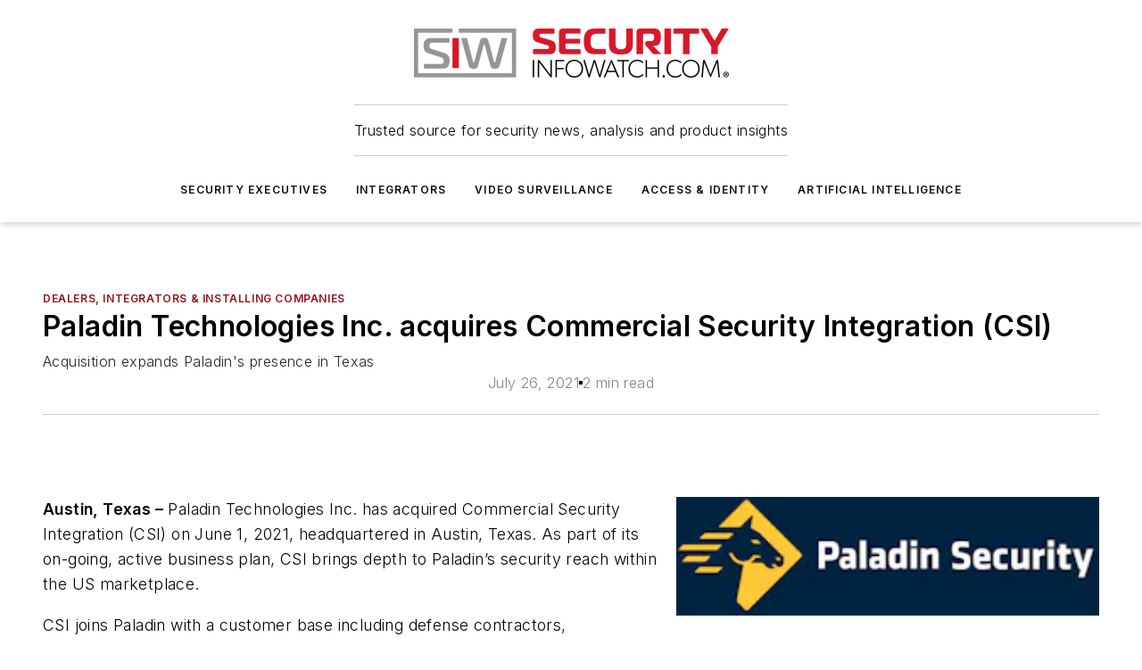

--- FILE ---
content_type: text/html;charset=utf-8
request_url: https://www.securityinfowatch.com/integrators/dealers-integrators-installing-companies/press-release/21231836/paladin-technologies-inc-acquires-commercial-security-integration-csi
body_size: 73785
content:
<!DOCTYPE html><html  lang="en"><head><meta charset="utf-8"><meta name="viewport" content="width=device-width, initial-scale=1, shrink-to-fit=no"><script type="text/javascript" src="/ruxitagentjs_ICA7NVfqrux_10327251022105625.js" data-dtconfig="rid=RID_-890459470|rpid=-556841976|domain=securityinfowatch.com|reportUrl=/rb_bf25051xng|app=ea7c4b59f27d43eb|cuc=ll64881i|owasp=1|mel=100000|expw=1|featureHash=ICA7NVfqrux|dpvc=1|lastModification=1765214479370|tp=500,50,0|rdnt=1|uxrgce=1|srbbv=2|agentUri=/ruxitagentjs_ICA7NVfqrux_10327251022105625.js"></script><script type="importmap">{"imports":{"#entry":"/_nuxt/DQciwgEn.js"}}</script><title>Paladin Technologies Inc. acquires Commercial Security Integration (CSI) | Security Info Watch</title><link href="https://fonts.gstatic.com" rel="preconnect"><link href="https://cdn.cookielaw.org" rel="preconnect"><link href="https://picon.graphql.aspire-ebm.com" rel="preconnect"><style type="text/css">
            :root {
              --spacing-unit: 6px;
--spacing: 48px;
--color-line: #CDCDCD;
--color-primary-main: #97111d;
--color-primary-container: #d8d8d8;
--color-on-primary-container: #760d17;
--color-secondary-main: #929497;
--color-secondary-container: #f5f5f5;
--color-on-secondary-container: #252526;
--color-black: #0d0d0d;
--color-white: #ffffff;
--color-grey: #b2c3ce;
--color-light-grey: #e0e0e0;
--primary-font-family: Inter;
--site-max-width: 1300px;
            }
          </style><style>@media (max-width:760px){.mobile-hidden{display:none!important}}.admin-layout a{color:#3867a6}.admin-layout .vs__dropdown-toggle{background:#fff;border:1px solid #9da4b0}.ebm-layout{overflow-anchor:none;width:100%}</style><style>@media (max-width:760px){.mobile-hidden[data-v-45fa8452]{display:none!important}}.admin-layout a[data-v-45fa8452]{color:#3867a6}.admin-layout .vs__dropdown-toggle[data-v-45fa8452]{background:#fff;border:1px solid #9da4b0}.ebm-page[data-v-45fa8452]{display:flex;flex-direction:column;font-family:Arial}.ebm-page .hasToolbar[data-v-45fa8452]{max-width:calc(100% - 49px)}.ebm-page__layout[data-v-45fa8452]{z-index:2}.ebm-page__layout[data-v-45fa8452],.ebm-page__page[data-v-45fa8452]{flex:1;pointer-events:none;position:relative}.ebm-page__page[data-v-45fa8452]{display:flex;flex-direction:column;z-index:1}.ebm-page__main[data-v-45fa8452]{flex:1;margin:auto;width:100%}.ebm-page__content[data-v-45fa8452]{padding:0;pointer-events:all}@media (min-width:600px){.ebm-page__content[data-v-45fa8452]{padding:"0 10px"}}.ebm-page__reskin-background[data-v-45fa8452]{background-position:top;background-repeat:no-repeat;background-size:cover;height:100%;left:0;overflow:hidden;position:fixed;top:0;width:100%;z-index:0}.ebm-page__reskin-ad[data-v-45fa8452]{padding:1.5rem 0;position:relative;text-align:center;z-index:1}.ebm-page__siteskin-ad[data-v-45fa8452]{margin-top:24px;pointer-events:all;position:fixed;transition:all 125ms;z-index:100}.ebm-page__siteskin-ad__left[data-v-45fa8452]{right:50%}@media (max-width:1636px){.ebm-page__siteskin-ad__left[data-v-45fa8452]{display:none}}.ebm-page__siteskin-ad__right[data-v-45fa8452]{left:50%}@media (max-width:1636px){.ebm-page__siteskin-ad__right[data-v-45fa8452]{display:none}}.ebm-page .ebm-page__primary[data-v-45fa8452]{margin-top:0}.ebm-page .page-content-wrapper[data-v-45fa8452]{margin:auto;width:100%}.ebm-page .load-more[data-v-45fa8452]{padding:10px 0;pointer-events:all;text-align:center;width:100%}.ebm-page .load-more[data-v-45fa8452]>*{margin:auto;padding:0 5px}.ebm-page .load-more .label[data-v-45fa8452]{display:flex;flex-direction:row}.ebm-page .load-more .label[data-v-45fa8452]>*{margin:0 5px}.ebm-page .footer[data-v-45fa8452]{position:relative}.ebm-page .ebm-page__primary[data-v-45fa8452]{margin-top:calc(var(--spacing)/2)}.ebm-page .ebm-page__content[data-v-45fa8452]{display:flex;flex-direction:column;gap:var(--spacing);margin:0!important}.ebm-page .ebm-page__content[data-v-45fa8452]>*{position:relative}.ebm-page .ebm-page__content[data-v-45fa8452]>:after{background-color:var(--color-line);bottom:auto;bottom:calc(var(--spacing)*-.5*1);content:"";height:1px;left:0;position:absolute;right:0}.ebm-page .ebm-page__content[data-v-45fa8452]>:last-child:after{display:none}.ebm-page .page-content-wrapper[data-v-45fa8452]{display:flex;flex-direction:column;gap:var(--spacing);max-width:var(--site-max-width);padding:0 calc(var(--spacing)/2)}@media (min-width:800px){.ebm-page .page-content-wrapper[data-v-45fa8452]{padding:0 var(--spacing)}}.ebm-page .page-content-wrapper[data-v-45fa8452]>*{position:relative}.ebm-page .page-content-wrapper[data-v-45fa8452]>:after{background-color:var(--color-line);bottom:auto;bottom:calc(var(--spacing)*-.5*1);content:"";height:1px;left:0;position:absolute;right:0}.ebm-page .page-content-wrapper[data-v-45fa8452]>:last-child:after{display:none}.ebm-page .load-more[data-v-45fa8452]{padding:0}.ebm-page .secondary-pages .page-content-wrapper[data-v-45fa8452],.ebm-page.full-width .page-content-wrapper[data-v-45fa8452]{max-width:100%!important;padding:0!important}.ebm-page .secondary-pages .ebm-page__primary[data-v-45fa8452],.ebm-page.full-width .ebm-page__primary[data-v-45fa8452]{margin-top:0!important}@media print{.ebm-page__page[data-v-45fa8452]{display:block}}</style><style>@media (max-width:760px){.mobile-hidden[data-v-06639cce]{display:none!important}}.admin-layout a[data-v-06639cce]{color:#3867a6}.admin-layout .vs__dropdown-toggle[data-v-06639cce]{background:#fff;border:1px solid #9da4b0}#header-leaderboard-ad[data-v-06639cce]{align-items:center;display:flex;justify-content:center;padding:1rem}</style><style>html{scroll-padding-top:calc(var(--header-height) + 16px)}</style><style>@media (max-width:760px){.mobile-hidden[data-v-b96d99b2]{display:none!important}}.admin-layout a[data-v-b96d99b2]{color:#3867a6}.admin-layout .vs__dropdown-toggle[data-v-b96d99b2]{background:#fff;border:1px solid #9da4b0}header[data-v-b96d99b2]{bottom:0;margin:auto;position:sticky;top:0;transition:top .5s cubic-bezier(.645,.045,.355,1);z-index:50}header .reskin-ad[data-v-b96d99b2]{padding:1.5rem 0;text-align:center}.navbar[data-v-b96d99b2]{background-color:#fff;box-shadow:0 3px 6px #00000029;left:0;opacity:1;padding-bottom:2rem;padding-top:2rem;right:0}.navbar .content[data-v-b96d99b2]{margin:auto;max-width:var(--site-max-width);padding:0 calc(var(--spacing)/2)}@media (min-width:800px){.navbar .content[data-v-b96d99b2]{padding:0 var(--spacing)}}.top-navbar[data-v-b96d99b2]{align-items:center;display:flex;justify-content:space-between}@media (max-width:900px){.logo[data-v-b96d99b2]{flex-grow:1}.logo img[data-v-b96d99b2]{max-width:180px}}@media (max-width:450px){.logo img[data-v-b96d99b2]{max-width:140px}}@media (max-width:370px){.logo img[data-v-b96d99b2]{max-width:120px}}@media (max-width:350px){.logo img[data-v-b96d99b2]{max-width:100px}}.bottom-navbar[data-v-b96d99b2]{max-height:100px;overflow:visible;transition:all .15s cubic-bezier(.86,0,.07,1)}.bottom-navbar.hidden[data-v-b96d99b2]{max-height:0;overflow:hidden;transform:scale(0)}.actions[data-v-b96d99b2]{align-items:center;-moz-column-gap:.5rem;column-gap:.5rem;display:flex;flex-basis:0;flex-grow:1}@media (max-width:900px){.actions[data-v-b96d99b2]{flex-basis:auto;flex-grow:0}}.actions.left[data-v-b96d99b2]{justify-content:left}.actions.right[data-v-b96d99b2]{-moz-column-gap:0;column-gap:0;justify-content:right}.actions .login-container[data-v-b96d99b2]{display:flex;gap:16px}@media (max-width:900px){.actions .login-container[data-v-b96d99b2]{gap:8px}}@media (max-width:450px){.actions .login-container[data-v-b96d99b2]{gap:4px}}@media (max-width:900px){.search-icon[data-v-b96d99b2]{display:none}}.cta[data-v-b96d99b2]{border-bottom:1px solid var(--color-line);border-top:1px solid var(--color-line);margin:1.5rem auto auto;width:-moz-fit-content;width:fit-content}@media (max-width:900px){.cta[data-v-b96d99b2]{display:none}}.sub-menu[data-v-b96d99b2]{align-items:center;display:flex;justify-content:center;list-style:none;margin-top:1.5rem;padding:0;white-space:nowrap}@media (max-width:1000px){.sub-menu[data-v-b96d99b2]{display:none}}.sub-menu-item[data-v-b96d99b2]{margin-left:1rem;margin-right:1rem}.menu-item[data-v-b96d99b2],.sub-menu-link[data-v-b96d99b2]{color:var(--color-black);font-size:.75rem;font-weight:600;letter-spacing:.1em;text-transform:uppercase}.popover-menu[data-v-b96d99b2]{align-items:flex-start;background-color:#fff;box-shadow:0 3px 6px #00000029;display:flex;flex-direction:column;justify-content:left;padding:1.5rem;text-align:left;width:200px}.popover-menu .menu-item[data-v-b96d99b2]{align-items:center;display:flex;margin-bottom:1rem}.popover-menu .menu-item .icon[data-v-b96d99b2]{margin-right:1rem}</style><style>@media (max-width:760px){.mobile-hidden{display:none!important}}.admin-layout a{color:#3867a6}.admin-layout .vs__dropdown-toggle{background:#fff;border:1px solid #9da4b0}.ebm-icon{cursor:pointer}.ebm-icon .tooltip-wrapper{display:block}.ebm-icon.disabled{cursor:not-allowed}.ebm-icon.arrowUp{margin-top:3px}.ebm-icon.arrowDown{margin-top:-5px;transform:rotate(180deg)}.ebm-icon.loading{animation-duration:2s;animation-iteration-count:infinite;animation-name:spin;animation-timing-function:linear}.ebm-icon.label{align-items:center;display:flex;flex-direction:column;font-size:.8em;justify-content:center;padding:0 5px}@keyframes spin{0%{transform:rotate(0)}to{transform:rotate(1turn)}}.ebm-icon .icon,.ebm-icon svg{display:block}</style><style>@media (max-width:760px){.mobile-hidden{display:none!important}}.admin-layout a{color:#3867a6}.admin-layout .vs__dropdown-toggle{background:#fff;border:1px solid #9da4b0}.ebm-mega-menu{background-color:var(--color-black);color:#fff;container-type:inline-size;display:none;height:100%;left:0;opacity:0;overflow:auto;position:fixed;text-align:center;top:0;transition-behavior:allow-discrete;transition-duration:.3s;transition-property:overlay display opacity;width:100%}.ebm-mega-menu.cms-user-logged-in{left:49px;width:calc(100% - 49px)}.ebm-mega-menu.open{display:block;opacity:1}@starting-style{.ebm-mega-menu.open{opacity:0}}@container (max-width: 750px){.ebm-mega-menu .mega-menu-header{display:flex}}.ebm-mega-menu .mega-menu-header .icon{margin-left:30px;margin-top:40px;width:24px}.ebm-mega-menu .mega-menu-header .logo{height:35px;max-width:100%}@container (min-width: 750px){.ebm-mega-menu .mega-menu-header .logo{height:50px;margin-bottom:30px}}@container (max-width: 750px){.ebm-mega-menu .mega-menu-header .logo{margin-top:20px}.ebm-mega-menu .mega-menu-header .logo img{height:auto;margin-left:5px;max-width:140px}}.ebm-mega-menu .mega-menu-container{margin:auto}@container (min-width: 750px){.ebm-mega-menu .mega-menu-container{max-width:850px;width:100%}}.ebm-mega-menu .mega-menu-container .search-field{padding-bottom:50px}@container (max-width: 900px){.ebm-mega-menu .mega-menu-container .search-field{margin-left:calc(var(--spacing)/2);margin-right:calc(var(--spacing)/2)}}.ebm-mega-menu .mega-menu-container .nav-links{display:grid;gap:calc(var(--spacing)/2);grid-template-columns:1fr;position:relative}.ebm-mega-menu .mega-menu-container .nav-links:after{background-color:var(--color-line);bottom:auto;bottom:calc(var(--spacing)*-.5*1);content:"";height:1px;left:0;position:absolute;right:0}.ebm-mega-menu .mega-menu-container .nav-links:last-child:after{display:none}@container (max-width: 900px){.ebm-mega-menu .mega-menu-container .nav-links{margin-left:calc(var(--spacing)/2);margin-right:calc(var(--spacing)/2)}}@container (min-width: 750px){.ebm-mega-menu .mega-menu-container .nav-links{gap:calc(var(--spacing)*2);grid-template-columns:1fr 1fr 1fr;padding-bottom:var(--spacing)}}.ebm-mega-menu .mega-menu-container .nav-links .section{display:flex;flex-direction:column;font-weight:400;list-style:none;text-align:center}@container (max-width: 750px){.ebm-mega-menu .mega-menu-container .nav-links .section{gap:5px;padding-top:30px;position:relative}.ebm-mega-menu .mega-menu-container .nav-links .section:after{background-color:var(--color-line);bottom:auto;bottom:calc(var(--spacing)*-.5*1);content:"";height:1px;left:0;position:absolute;right:0}.ebm-mega-menu .mega-menu-container .nav-links .section:last-child:after{display:none}.ebm-mega-menu .mega-menu-container .nav-links .section:first-child{padding-top:15px}}@container (min-width: 750px){.ebm-mega-menu .mega-menu-container .nav-links .section{border-bottom:none;font-size:1.25rem;gap:16px;position:relative;text-align:left}.ebm-mega-menu .mega-menu-container .nav-links .section:after{background-color:var(--color-line);bottom:0;content:"";height:100%;left:auto;position:absolute;right:calc(var(--spacing)*-.5*2);top:0;width:1px}.ebm-mega-menu .mega-menu-container .nav-links .section:last-child:after{display:none}}.ebm-mega-menu .mega-menu-container .nav-links .section a{color:#fff}.ebm-mega-menu .mega-menu-container .nav-links .section .title{font-size:.75rem;font-weight:400;text-transform:uppercase}.ebm-mega-menu .mega-menu-container .affiliate-links{display:flex;justify-content:center;margin-top:var(--spacing);padding:calc(var(--spacing)*.5);position:relative}.ebm-mega-menu .mega-menu-container .affiliate-links:after{background-color:var(--color-line);bottom:auto;bottom:calc(var(--spacing)*-.5*1);content:"";height:1px;left:0;position:absolute;right:0}.ebm-mega-menu .mega-menu-container .affiliate-links:last-child:after{display:none}.ebm-mega-menu .mega-menu-container .affiliate-links .ebm-affiliated-brands-direction{flex-direction:column;gap:calc(var(--spacing)*.5)}.ebm-mega-menu .mega-menu-container .social-links{align-items:center;display:flex;flex-direction:column;font-size:.75rem;justify-content:center;margin-top:var(--spacing);padding:calc(var(--spacing)*.5);text-transform:uppercase}.ebm-mega-menu .mega-menu-container .social-links .socials{gap:16px;margin:16px 16px 24px}</style><style>@media (max-width:760px){.mobile-hidden{display:none!important}}.admin-layout a{color:#3867a6}.admin-layout .vs__dropdown-toggle{background:#fff;border:1px solid #9da4b0}.ebm-search-field{container-type:inline-size;position:relative}.ebm-search-field .input{padding:10px 0;position:relative;width:100%}.ebm-search-field .input .icon{bottom:0;height:24px;margin:auto;position:absolute;right:.5rem;top:0}.ebm-search-field .input .clear-icon{bottom:0;height:24px;margin:auto;position:absolute;right:2.5rem;top:0}.ebm-search-field .input input{background-color:var(--c4e26338);border:1px solid var(--7798abdd);border-radius:5px;color:var(--0c12ecfc);font-size:1em;padding:1rem 8px 1rem 20px;width:100%}.ebm-search-field .sponsor-container{align-items:center;display:flex;font-size:.5rem;gap:5px;height:24px;margin:auto;position:absolute;right:10%;top:20%}@container (max-width: 750px){.ebm-search-field .sponsor-container{justify-content:flex-end;padding:10px 15px 0 0;position:static}}.ebm-search-field input[type=search]::-webkit-search-cancel-button,.ebm-search-field input[type=search]::-webkit-search-decoration{-webkit-appearance:none;appearance:none}</style><style>@media (max-width:760px){.mobile-hidden[data-v-3823c912]{display:none!important}}.admin-layout a[data-v-3823c912]{color:#3867a6}.admin-layout .vs__dropdown-toggle[data-v-3823c912]{background:#fff;border:1px solid #9da4b0}.ebm-affiliated-brands[data-v-3823c912]{display:flex;flex-direction:row;font-size:.75rem}.ebm-affiliated-brands__label[data-v-3823c912]{display:block;padding:0 calc(var(--spacing)/2)}.ebm-affiliated-brands__links[data-v-3823c912]{display:flex;flex-direction:row;flex-wrap:wrap;justify-content:center}.ebm-affiliated-brands__links>div[data-v-3823c912]{padding:0 calc(var(--spacing)/4)}.ebm-affiliated-brands__links>div a[data-v-3823c912]{color:var(--link-color);font-weight:600}</style><style>@media (max-width:760px){.mobile-hidden[data-v-8e92f456]{display:none!important}}.admin-layout a[data-v-8e92f456]{color:#3867a6}.admin-layout .vs__dropdown-toggle[data-v-8e92f456]{background:#fff;border:1px solid #9da4b0}.ebm-socials[data-v-8e92f456]{display:flex;flex-wrap:wrap}.ebm-socials__icon[data-v-8e92f456]{cursor:pointer;margin-right:7px;text-decoration:none}.ebm-socials .text[data-v-8e92f456]{height:0;overflow:hidden;text-indent:-9999px}</style><style>@media (max-width:760px){.mobile-hidden{display:none!important}}.admin-layout a{color:#3867a6}.admin-layout .vs__dropdown-toggle{background:#fff;border:1px solid #9da4b0}.ebm-ad-target__outer{display:flex;height:auto;justify-content:center;max-width:100%;width:100%}.ebm-ad-target__inner{align-items:center;display:flex}.ebm-ad-target img{max-width:100%}.ebm-ad-target iframe{box-shadow:0 .125rem .25rem #00000013}</style><style>@media (max-width:760px){.mobile-hidden[data-v-4c12f864]{display:none!important}}.admin-layout a[data-v-4c12f864]{color:#3867a6}.admin-layout .vs__dropdown-toggle[data-v-4c12f864]{background:#fff;border:1px solid #9da4b0}#sticky-bottom-ad[data-v-4c12f864]{align-items:center;background:#000000bf;display:flex;justify-content:center;left:0;padding:8px;position:fixed;right:0;z-index:999}#sticky-bottom-ad .close-button[data-v-4c12f864]{background:none;border:0;color:#fff;cursor:pointer;font-weight:900;margin:8px;position:absolute;right:0;top:0}.slide-up-enter[data-v-4c12f864],.slide-up-leave-to[data-v-4c12f864]{opacity:0;transform:translateY(200px)}.slide-up-enter-active[data-v-4c12f864]{transition:all .25s ease-out}.slide-up-leave-active[data-v-4c12f864]{transition:all .25s ease-in}</style><style>@media (max-width:760px){.mobile-hidden[data-v-0622f0e1]{display:none!important}}.admin-layout a[data-v-0622f0e1]{color:#3867a6}.admin-layout .vs__dropdown-toggle[data-v-0622f0e1]{background:#fff;border:1px solid #9da4b0}.grid[data-v-0622f0e1]{container-type:inline-size;margin:auto}.grid .grid-row[data-v-0622f0e1]{position:relative}.grid .grid-row[data-v-0622f0e1]:after{background-color:var(--color-line);bottom:auto;bottom:calc(var(--spacing)*-.5*1);content:"";height:1px;left:0;position:absolute;right:0}.grid .grid-row.hide-bottom-border[data-v-0622f0e1]:after,.grid .grid-row[data-v-0622f0e1]:last-child:after{display:none}@container (width >= 750px){.grid .grid-row.mobile-only[data-v-0622f0e1]{display:none}}@container (width < 750px){.grid .grid-row.exclude-mobile[data-v-0622f0e1]{display:none}}</style><style>@media (max-width:760px){.mobile-hidden[data-v-840eddae]{display:none!important}}.admin-layout a[data-v-840eddae]{color:#3867a6}.admin-layout .vs__dropdown-toggle[data-v-840eddae]{background:#fff;border:1px solid #9da4b0}.web-row[data-v-840eddae]{container-type:inline-size}.web-row .row[data-v-840eddae]{--col-size:calc(50% - var(--spacing)*1/2);display:grid;padding-bottom:0ver;padding-top:0;width:100%}@media (min-width:750px){.web-row .row[data-v-840eddae]{padding-left:0;padding-right:0}}@media (min-width:500px){.web-row .row.restricted[data-v-840eddae]{margin:auto;max-width:66%}}.web-row .row .column-wrapper[data-v-840eddae]{display:flex;order:0;width:100%}.web-row .row.largest_first.layout1_2 .column-wrapper[data-v-840eddae]:nth-child(2),.web-row .row.largest_first.layout1_2_1 .column-wrapper[data-v-840eddae]:nth-child(2),.web-row .row.largest_first.layout1_3 .column-wrapper[data-v-840eddae]:nth-child(2){order:-1}@container (min-width: 750px){.web-row .row.layout1_1[data-v-840eddae]{display:grid;grid-template-columns:minmax(0,1fr) minmax(0,1fr)}.web-row .row.layout1_1 .column-wrapper[data-v-840eddae]{position:relative}.web-row .row.layout1_1 .column-wrapper[data-v-840eddae]:after{background-color:var(--color-line);bottom:0;content:"";height:100%;left:auto;position:absolute;right:calc(var(--spacing)*-.5*1);top:0;width:1px}.web-row .row.layout1_1 .column-wrapper[data-v-840eddae]:last-child:after{display:none}.web-row .row.layout1_2[data-v-840eddae]{display:grid;grid-template-columns:minmax(0,var(--col-size)) minmax(0,var(--col-size))}.web-row .row.layout1_2 .column-wrapper[data-v-840eddae]{position:relative}.web-row .row.layout1_2 .column-wrapper[data-v-840eddae]:after{background-color:var(--color-line);bottom:0;content:"";height:100%;left:auto;position:absolute;right:calc(var(--spacing)*-.5*1);top:0;width:1px}.web-row .row.layout1_2 .column-wrapper[data-v-840eddae]:last-child:after{display:none}.web-row .row.layout1_2 .column-wrapper[data-v-840eddae]:nth-child(2){order:0!important}}@container (min-width: 1050px){.web-row .row.layout1_2[data-v-840eddae]{--col-size:calc(33.33333% - var(--spacing)*2/3);grid-template-columns:var(--col-size) calc(var(--col-size)*2 + var(--spacing))}}@container (min-width: 750px){.web-row .row.layout2_1[data-v-840eddae]{display:grid;grid-template-columns:minmax(0,var(--col-size)) minmax(0,var(--col-size))}.web-row .row.layout2_1 .column-wrapper[data-v-840eddae]{position:relative}.web-row .row.layout2_1 .column-wrapper[data-v-840eddae]:after{background-color:var(--color-line);bottom:0;content:"";height:100%;left:auto;position:absolute;right:calc(var(--spacing)*-.5*1);top:0;width:1px}.web-row .row.layout2_1 .column-wrapper[data-v-840eddae]:last-child:after{display:none}}@container (min-width: 1050px){.web-row .row.layout2_1[data-v-840eddae]{--col-size:calc(33.33333% - var(--spacing)*2/3);grid-template-columns:calc(var(--col-size)*2 + var(--spacing)) var(--col-size)}}@container (min-width: 1100px){.web-row .row.layout1_1_1[data-v-840eddae]{--col-size:calc(33.33333% - var(--spacing)*2/3);display:grid;grid-template-columns:minmax(0,var(--col-size)) minmax(0,var(--col-size)) minmax(0,var(--col-size))}.web-row .row.layout1_1_1 .column-wrapper[data-v-840eddae]{position:relative}.web-row .row.layout1_1_1 .column-wrapper[data-v-840eddae]:after{background-color:var(--color-line);bottom:0;content:"";height:100%;left:auto;position:absolute;right:calc(var(--spacing)*-.5*1);top:0;width:1px}.web-row .row.layout1_1_1 .column-wrapper[data-v-840eddae]:last-child:after{display:none}}</style><style>@media (max-width:760px){.mobile-hidden{display:none!important}}.admin-layout a{color:#3867a6}.admin-layout .vs__dropdown-toggle{background:#fff;border:1px solid #9da4b0}.web-grid-title{align-items:center;container-type:inline-size;font-family:var(--primary-font-family);margin-bottom:calc(var(--spacing)/2);max-width:100%;width:100%}.web-grid-title .title{display:flex;flex:1 0 auto;font-size:1.9rem;font-weight:600;gap:var(--spacing-unit);letter-spacing:-.01em;line-height:40px;max-width:100%;overflow:hidden;text-overflow:ellipsis}.web-grid-title .title .grid-title-image-icon{height:23px;margin-top:8px}.web-grid-title.has-link .title{max-width:calc(100% - 100px)}.web-grid-title .divider{background-color:var(--color-line);height:1px;width:100%}.web-grid-title .view-more{color:var(--color-primary-main);cursor:primary;flex:0 1 auto;font-size:.75rem;font-weight:600;letter-spacing:.05em;line-height:18px;text-transform:uppercase;white-space:nowrap}@container (max-width: 500px){.web-grid-title .view-more{display:none}}.web-grid-title.primary{display:flex;gap:5px}.web-grid-title.primary .topbar,.web-grid-title.secondary .divider,.web-grid-title.secondary .view-more{display:none}.web-grid-title.secondary .topbar{background-color:var(--color-primary-main);height:8px;margin-bottom:calc(var(--spacing)/3);width:80px}</style><style>@media (max-width:760px){.mobile-hidden[data-v-2e2a3563]{display:none!important}}.admin-layout a[data-v-2e2a3563]{color:#3867a6}.admin-layout .vs__dropdown-toggle[data-v-2e2a3563]{background:#fff;border:1px solid #9da4b0}.column[data-v-2e2a3563]{align-items:stretch;display:flex;flex-wrap:wrap;height:100%;position:relative}.column[data-v-2e2a3563],.column .standard-blocks[data-v-2e2a3563],.column .sticky-blocks[data-v-2e2a3563]{width:100%}.column.block-align-center[data-v-2e2a3563]{align-items:center;justify-content:center}.column.block-align-top[data-v-2e2a3563]{align-items:top;flex-direction:column}.column.block-align-sticky[data-v-2e2a3563]{align-items:start;display:block;justify-content:center}.column.block-align-equalize[data-v-2e2a3563]{align-items:stretch}.column .sticky-blocks.has-standard[data-v-2e2a3563]{margin-top:var(--spacing)}.column .block-wrapper[data-v-2e2a3563]{max-width:100%;position:relative}.column .block-wrapper[data-v-2e2a3563]:after{background-color:var(--color-line);bottom:auto;bottom:calc(var(--spacing)*-.5*1);content:"";height:1px;left:0;position:absolute;right:0}.column .block-wrapper.hide-bottom-border[data-v-2e2a3563]:after,.column .block-wrapper[data-v-2e2a3563]:last-child:after,.column .standard-blocks:not(.has-sticky) .block-wrapper[data-v-2e2a3563]:last-child:after,.column .sticky-blocks .block-wrapper[data-v-2e2a3563]:last-child:after{display:none}@media print{.column[data-v-2e2a3563]{height:auto}}</style><style>@media (max-width:760px){.mobile-hidden[data-v-a4efc542]{display:none!important}}.admin-layout a[data-v-a4efc542]{color:#3867a6}.admin-layout .vs__dropdown-toggle[data-v-a4efc542]{background:#fff;border:1px solid #9da4b0}.block[data-v-a4efc542]{display:flex;flex-direction:column;overflow:visible;width:100%}.block .block-title[data-v-a4efc542]{margin-bottom:calc(var(--spacing)/2)}.block .above-cta[data-v-a4efc542]{height:100%}.block .title[data-v-a4efc542]{font-size:1rem;line-height:1rem;text-transform:uppercase}.block .title a[data-v-a4efc542]{color:inherit;text-decoration:none}.block .title a[data-v-a4efc542]:hover{text-decoration:underline}.block .title template[data-v-a4efc542]{display:inline-block}.block .content[data-v-a4efc542]{display:flex;width:100%}.block .cta[data-v-a4efc542]{align-items:center;display:flex;flex-direction:column;font-size:1rem;gap:calc(var(--spacing)/2);justify-content:space-between}@container (width > 500px){.block .cta[data-v-a4efc542]{flex-direction:row}}</style><style>@media (max-width:760px){.mobile-hidden[data-v-3dec0756]{display:none!important}}.admin-layout a[data-v-3dec0756]{color:#3867a6}.admin-layout .vs__dropdown-toggle[data-v-3dec0756]{background:#fff;border:1px solid #9da4b0}.ebm-button-wrapper[data-v-3dec0756]{display:inline-block}.ebm-button-wrapper .ebm-button[data-v-3dec0756]{border:1px solid;border-radius:.1rem;cursor:pointer;display:block;font-weight:600;outline:none;text-transform:uppercase;width:100%}.ebm-button-wrapper .ebm-button .content[data-v-3dec0756]{align-items:center;display:flex;gap:var(--spacing-unit);justify-content:center}.ebm-button-wrapper .ebm-button .content.icon-right[data-v-3dec0756]{flex-direction:row-reverse}.ebm-button-wrapper .ebm-button[data-v-3dec0756]:focus,.ebm-button-wrapper .ebm-button[data-v-3dec0756]:hover{box-shadow:0 0 .1rem #3e5d8580;filter:contrast(125%)}.ebm-button-wrapper .ebm-button[data-v-3dec0756]:active{box-shadow:0 0 .3rem #1c417280}.ebm-button-wrapper .ebm-button[data-v-3dec0756]:active:after{height:200px;width:200px}.ebm-button-wrapper .ebm-button--small[data-v-3dec0756]{font-size:.75rem;padding:.2rem .4rem}.ebm-button-wrapper .ebm-button--medium[data-v-3dec0756]{font-size:.75rem;padding:.3rem .6rem}.ebm-button-wrapper .ebm-button--large[data-v-3dec0756]{font-size:.75rem;line-height:1.25rem;padding:.5rem 1rem}@media (max-width:450px){.ebm-button-wrapper .ebm-button--large[data-v-3dec0756]{padding:.5rem}}.ebm-button-wrapper .ebm-button--fullWidth[data-v-3dec0756]{font-size:1.15rem;margin:0 auto;padding:.5rem 1rem;width:100%}.ebm-button-wrapper.primary .ebm-button[data-v-3dec0756],.ebm-button-wrapper.solid .ebm-button[data-v-3dec0756]{background-color:var(--button-accent-color);border-color:var(--button-accent-color);color:var(--button-text-color)}.ebm-button-wrapper.primary .ebm-button[data-v-3dec0756]:hover,.ebm-button-wrapper.solid .ebm-button[data-v-3dec0756]:hover{text-decoration:underline}.ebm-button-wrapper.hollow .ebm-button[data-v-3dec0756]{background-color:transparent;background-color:#fff;border:1px solid var(--button-accent-color);color:var(--button-accent-color)}.ebm-button-wrapper.hollow .ebm-button[data-v-3dec0756]:hover{text-decoration:underline}.ebm-button-wrapper.borderless .ebm-button[data-v-3dec0756]{background-color:transparent;border-color:transparent;color:var(--button-accent-color)}.ebm-button-wrapper.borderless .ebm-button[data-v-3dec0756]:hover{background-color:var(--button-accent-color);color:#fff;text-decoration:underline}.ebm-button-wrapper .ebm-button[data-v-3dec0756]{transition:all .15s ease-in-out}</style><style>@media (max-width:760px){.mobile-hidden{display:none!important}}.admin-layout a{color:#3867a6}.admin-layout .vs__dropdown-toggle{background:#fff;border:1px solid #9da4b0}.web-footer-new{display:flex;font-size:1rem;font-weight:400;justify-content:center;padding-bottom:calc(var(--spacing)/2);pointer-events:all;width:100%}.web-footer-new a{color:var(--link-color)}.web-footer-new .container{display:flex;justify-content:center;width:100%}.web-footer-new .container .container-wrapper{display:flex;flex-direction:column;gap:var(--spacing);width:100%}@media (min-width:800px){.web-footer-new .container{flex-direction:row}}.web-footer-new .container .row{position:relative;width:100%}.web-footer-new .container .row:after{background-color:var(--color-line);bottom:auto;bottom:calc(var(--spacing)*-.5*1);content:"";height:1px;left:0;position:absolute;right:0}.web-footer-new .container .row:last-child:after{display:none}.web-footer-new .container .row.full-width{justify-items:center}.web-footer-new .container .column-wrapper{display:grid;gap:var(--spacing);grid-template-columns:1fr}.web-footer-new .container .column-wrapper.full-width{max-width:var(--site-max-width)!important;padding:0 calc(var(--spacing)*1.5);width:100%}.web-footer-new .container .column-wrapper .col{align-items:center;display:flex;flex-direction:column;gap:calc(var(--spacing)/4);justify-content:center;margin:0 auto;max-width:80%;position:relative;text-align:center}.web-footer-new .container .column-wrapper .col:after{background-color:var(--color-line);bottom:auto;bottom:calc(var(--spacing)*-.5*1);content:"";height:1px;left:0;position:absolute;right:0}.web-footer-new .container .column-wrapper .col:last-child:after{display:none}.web-footer-new .container .column-wrapper .col.valign-middle{align-self:center}@media (min-width:800px){.web-footer-new .container .column-wrapper{align-items:start;gap:var(--spacing)}.web-footer-new .container .column-wrapper.cols1_1_1{grid-template-columns:1fr 1fr 1fr}.web-footer-new .container .column-wrapper.cols1_1{grid-template-columns:1fr 1fr}.web-footer-new .container .column-wrapper .col{align-items:start;max-width:100%;position:relative;text-align:left}.web-footer-new .container .column-wrapper .col:after{background-color:var(--color-line);bottom:0;content:"";height:100%;left:auto;position:absolute;right:calc(var(--spacing)*-.5*1);top:0;width:1px}.web-footer-new .container .column-wrapper .col:last-child:after{display:none}}.web-footer-new .corporatelogo{align-self:center;filter:brightness(0);height:auto;margin-right:var(--spacing-unit);width:100px}.web-footer-new .menu-copyright{align-items:center;display:flex;flex-direction:column;gap:calc(var(--spacing)/2)}.web-footer-new .menu-copyright.full-width{max-width:var(--site-max-width);padding:0 calc(var(--spacing)*1.5);width:100%}.web-footer-new .menu-copyright .links{display:flex;font-size:.75rem;gap:calc(var(--spacing)/4);list-style:none;margin:0;padding:0}.web-footer-new .menu-copyright .copyright{display:flex;flex-direction:row;flex-wrap:wrap;font-size:.8em;justify-content:center}@media (min-width:800px){.web-footer-new .menu-copyright{flex-direction:row;justify-content:space-between}}.web-footer-new .blocktitle{color:#000;font-size:1.1rem;font-weight:600;width:100%}.web-footer-new .web-affiliated-brands-direction{flex-direction:column}@media (min-width:800px){.web-footer-new .web-affiliated-brands-direction{flex-direction:row}}</style><style>@media (max-width:760px){.mobile-hidden{display:none!important}}.admin-layout a{color:#3867a6}.admin-layout .vs__dropdown-toggle{background:#fff;border:1px solid #9da4b0}.ebm-web-subscribe-wrapper{display:flex;flex-direction:column;height:100%;overflow:auto}.ebm-web-subscribe-content{height:100%;overflow:auto;padding:calc(var(--spacing)*.5) var(--spacing)}@container (max-width: 750px){.ebm-web-subscribe-content{padding-bottom:100%}}.ebm-web-subscribe-content .web-subscribe-header .web-subscribe-title{align-items:center;display:flex;gap:var(--spacing);justify-content:space-between;line-height:normal}.ebm-web-subscribe-content .web-subscribe-header .web-subscribe-title .close-button{align-items:center;cursor:pointer;display:flex;font-size:.75rem;font-weight:600;text-transform:uppercase}.ebm-web-subscribe-content .web-subscribe-header .web-subscribe-subtext{padding-bottom:var(--spacing)}.ebm-web-subscribe-content .web-subscribe-header .newsletter-items{display:grid;gap:10px;grid-template-columns:1fr 1fr}@container (max-width: 750px){.ebm-web-subscribe-content .web-subscribe-header .newsletter-items{grid-template-columns:1fr}}.ebm-web-subscribe-content .web-subscribe-header .newsletter-items .newsletter-item{border:1px solid var(--color-line);display:flex;flex-direction:row;flex-direction:column;gap:1rem;padding:1rem}.ebm-web-subscribe-content .web-subscribe-header .newsletter-items .newsletter-item .newsletter-title{display:flex;font-size:1.25rem;font-weight:600;justify-content:space-between;letter-spacing:-.01em;line-height:25px}.ebm-web-subscribe-content .web-subscribe-header .newsletter-items .newsletter-item .newsletter-description{font-size:1rem;font-weight:400;letter-spacing:.0125em;line-height:24px}.web-subscribe-footer{background-color:#fff;box-shadow:0 4px 16px #00000040;width:100%}.web-subscribe-footer .subscribe-footer-wrapper{padding:var(--spacing)!important}.web-subscribe-footer .subscribe-footer-wrapper .user-info-container{align-items:center;display:flex;justify-content:space-between;padding-bottom:calc(var(--spacing)*.5)}.web-subscribe-footer .subscribe-footer-wrapper .user-info-container .nl-user-info{align-items:center;display:flex;gap:10px}.web-subscribe-footer .subscribe-footer-wrapper .subscribe-login-container .nl-selected{font-size:1.25rem;font-weight:600;margin-bottom:10px}.web-subscribe-footer .subscribe-footer-wrapper .subscribe-login-container .form-fields-setup{display:flex;gap:calc(var(--spacing)*.125);padding-top:calc(var(--spacing)*.5)}@container (max-width: 1050px){.web-subscribe-footer .subscribe-footer-wrapper .subscribe-login-container .form-fields-setup{display:block}}.web-subscribe-footer .subscribe-footer-wrapper .subscribe-login-container .form-fields-setup .web-form-fields{z-index:100}.web-subscribe-footer .subscribe-footer-wrapper .subscribe-login-container .form-fields-setup .web-form-fields .field-label{font-size:.75rem}.web-subscribe-footer .subscribe-footer-wrapper .subscribe-login-container .form-fields-setup .form{display:flex;gap:calc(var(--spacing)*.125)}@container (max-width: 750px){.web-subscribe-footer .subscribe-footer-wrapper .subscribe-login-container .form-fields-setup .form{flex-direction:column;padding-bottom:calc(var(--spacing)*.5)}}.web-subscribe-footer .subscribe-footer-wrapper .subscribe-login-container .form-fields-setup .form .vs__dropdown-menu{max-height:8rem}@container (max-width: 750px){.web-subscribe-footer .subscribe-footer-wrapper .subscribe-login-container .form-fields-setup .form .vs__dropdown-menu{max-height:4rem}}.web-subscribe-footer .subscribe-footer-wrapper .subscribe-login-container .form-fields-setup .subscribe-button{margin-top:calc(var(--spacing)*.5);width:20%}@container (max-width: 1050px){.web-subscribe-footer .subscribe-footer-wrapper .subscribe-login-container .form-fields-setup .subscribe-button{width:100%}}.web-subscribe-footer .subscribe-footer-wrapper .subscribe-login-container .form-fields-setup .subscribe-button .ebm-button{height:3rem}.web-subscribe-footer .subscribe-footer-wrapper .subscribe-login-container .compliance-field{font-size:.75rem;line-height:18px;z-index:-1}.web-subscribe-footer .subscribe-footer-wrapper a{color:#000;text-decoration:underline}.web-subscribe-footer .subscribe-footer-wrapper .subscribe-consent{font-size:.75rem;letter-spacing:.025em;line-height:18px;padding:5px 0}.web-subscribe-footer .subscribe-footer-wrapper .account-check{padding-top:calc(var(--spacing)*.25)}</style><style>@media (max-width:760px){.mobile-hidden{display:none!important}}.admin-layout a{color:#3867a6}.admin-layout .vs__dropdown-toggle{background:#fff;border:1px solid #9da4b0}.ebm-web-pane{container-type:inline-size;height:100%;pointer-events:all;position:fixed;right:0;top:0;width:100%;z-index:100}.ebm-web-pane.hidden{pointer-events:none}.ebm-web-pane.hidden .web-pane-mask{opacity:0}.ebm-web-pane.hidden .contents{max-width:0}.ebm-web-pane .web-pane-mask{background-color:#000;display:table;height:100%;opacity:.8;padding:16px;transition:all .3s ease;width:100%}.ebm-web-pane .contents{background-color:#fff;bottom:0;max-width:1072px;position:absolute;right:0;top:0;transition:all .3s ease;width:100%}.ebm-web-pane .contents.cms-user-logged-in{width:calc(100% - 49px)}.ebm-web-pane .contents .close-icon{cursor:pointer;display:flex;justify-content:flex-end;margin:10px}</style><style>@media (max-width:760px){.mobile-hidden{display:none!important}}.admin-layout a{color:#3867a6}.admin-layout .vs__dropdown-toggle{background:#fff;border:1px solid #9da4b0}.gam-slot-builder{min-width:300px;width:100%}.gam-slot-builder iframe{max-width:100%;overflow:hidden}</style><style>@media (max-width:760px){.mobile-hidden{display:none!important}}.admin-layout a{color:#3867a6}.admin-layout .vs__dropdown-toggle{background:#fff;border:1px solid #9da4b0}.web-content-title-new{display:flex;flex-direction:column;gap:calc(var(--spacing));width:100%}.web-content-title-new>*{position:relative}.web-content-title-new>:after{background-color:var(--color-line);bottom:auto;bottom:calc(var(--spacing)*-.5*1);content:"";height:1px;left:0;position:absolute;right:0}.web-content-title-new>:last-child:after{display:none}.web-content-title-new .above-line{container-type:inline-size;display:flex;flex-direction:column;gap:calc(var(--spacing)/2)}.web-content-title-new .above-line .section-wrapper{display:flex;gap:calc(var(--spacing)/4)}.web-content-title-new .above-line .section-wrapper.center{margin-left:auto;margin-right:auto}.web-content-title-new .above-line .sponsored-label{color:var(--color-primary-main);font-size:.75rem;font-weight:600;letter-spacing:.05rem;text-transform:uppercase}.web-content-title-new .above-line .section{font-size:.75rem;font-weight:600;letter-spacing:.05em;text-transform:uppercase}.web-content-title-new .above-line .event-info{display:flex;flex-direction:column;font-size:.9rem;gap:calc(var(--spacing)/2)}.web-content-title-new .above-line .event-info .column{display:flex;flex-direction:column;font-size:.9rem;gap:calc(var(--spacing)/4);width:100%}.web-content-title-new .above-line .event-info .column .content{display:flex;gap:calc(var(--spacing)/4)}.web-content-title-new .above-line .event-info .column label{flex:0 0 80px;font-weight:600}.web-content-title-new .above-line .event-info>*{position:relative}.web-content-title-new .above-line .event-info>:after{background-color:var(--color-line);bottom:0;content:"";height:100%;left:auto;position:absolute;right:calc(var(--spacing)*-.5*1);top:0;width:1px}.web-content-title-new .above-line .event-info>:last-child:after{display:none}@container (min-width: 600px){.web-content-title-new .above-line .event-info{align-items:center;flex-direction:row;gap:calc(var(--spacing))}.web-content-title-new .above-line .event-info>*{position:relative}.web-content-title-new .above-line .event-info>:after{background-color:var(--color-line);bottom:0;content:"";height:100%;left:auto;position:absolute;right:calc(var(--spacing)*-.5*1);top:0;width:1px}.web-content-title-new .above-line .event-info>:last-child:after{display:none}.web-content-title-new .above-line .event-info .event-location{display:block}}.web-content-title-new .above-line .title-text{font-size:2rem;line-height:1.2}@container (width > 500px){.web-content-title-new .above-line .title-text{font-size:2.75rem}}.web-content-title-new .above-line .author-row{align-items:center;display:flex;flex-direction:column;gap:calc(var(--spacing)/3);justify-content:center}.web-content-title-new .above-line .author-row .all-authors{display:flex;gap:calc(var(--spacing)/3)}.web-content-title-new .above-line .author-row .date-read-time{align-items:center;display:flex;gap:calc(var(--spacing)/3)}.web-content-title-new .above-line .author-row .dot{align-items:center;grid-area:dot}.web-content-title-new .above-line .author-row .dot:after{background-color:#000;content:"";display:block;height:4px;width:4px}.web-content-title-new .above-line .author-row .dot.first{display:none}.web-content-title-new .above-line .author-row .date{grid-area:date}.web-content-title-new .above-line .author-row .read-time{grid-area:read-time}.web-content-title-new .above-line .author-row .date,.web-content-title-new .above-line .author-row .duration,.web-content-title-new .above-line .author-row .read-time{color:#000;opacity:.5}@container (width > 500px){.web-content-title-new .above-line .author-row{flex-direction:row}.web-content-title-new .above-line .author-row .dot.first{display:block}}@container (width > 700px){.web-content-title-new .above-line .author-row{justify-content:flex-start}}.web-content-title-new .above-line .teaser-text{color:#222;font-size:16px;padding-top:8px}@container (width > 500px){.web-content-title-new .above-line .teaser-text{font-size:17px}}@container (width > 700px){.web-content-title-new .above-line .teaser-text{font-size:18px}}@container (width > 1000px){.web-content-title-new .above-line .teaser-text{font-size:19px}}.web-content-title-new .above-line .podcast-series{align-items:center;color:var(--color-primary-main);display:flex;font-size:.85rem;font-weight:500;gap:6px;text-transform:uppercase}.web-content-title-new .below-line{align-items:center;display:flex;justify-content:space-between;width:100%}.web-content-title-new .below-line .print-favorite{display:flex;gap:calc(var(--spacing)/3);justify-content:flex-end}.web-content-title-new .image-wrapper{flex:1 0 auto;width:100%}.web-content-title-new .comment-count{align-items:center;cursor:pointer;display:flex;padding-left:8px}.web-content-title-new .comment-count .viafoura{align-items:center;background-color:transparent!important;display:flex;font-size:16px;font-weight:inherit;padding-left:4px}.web-content-title-new .event-location p{margin:0}.web-content-title-new .highlights h2{margin-bottom:24px}.web-content-title-new .highlights .text{font-size:18px}.web-content-title-new .highlights .text li{margin-bottom:16px}.web-content-title-new .highlights .text li:last-child{margin-bottom:0}.web-content-title-new .author-contributor,.web-content-title-new .company-link{color:#000;display:flex;flex-wrap:wrap}.web-content-title-new .author-contributor a,.web-content-title-new .company-link a{color:inherit!important;font-size:1rem;text-decoration:underline}.web-content-title-new .author-contributor .author{display:flex}.web-content-title-new.center{text-align:center}.web-content-title-new.center .breadcrumb{display:flex;justify-content:center}.web-content-title-new.center .author-row{justify-content:center}</style><style>@media (max-width:760px){.mobile-hidden[data-v-e69042fe]{display:none!important}}.admin-layout a[data-v-e69042fe]{color:#3867a6}.admin-layout .vs__dropdown-toggle[data-v-e69042fe]{background:#fff;border:1px solid #9da4b0}.ebm-share-list[data-v-e69042fe]{display:flex;gap:calc(var(--spacing)/3);list-style:none;overflow:hidden;padding:0;transition:.3s;width:100%}.ebm-share-list li[data-v-e69042fe]{margin:0;padding:0}.ebm-share-item[data-v-e69042fe]{border-radius:4px;cursor:pointer;margin:2px}</style><style>@media (max-width:760px){.mobile-hidden{display:none!important}}.admin-layout a{color:#3867a6}.admin-layout .vs__dropdown-toggle{background:#fff;border:1px solid #9da4b0}.body-block{flex:"1";max-width:100%;width:100%}.body-block .body-content{display:flex;flex-direction:column;gap:calc(var(--spacing)/2);width:100%}.body-block .gate{background:var(--color-secondary-container);border:1px solid var(--color-line);padding:calc(var(--spacing)/2)}.body-block .below-body{border-top:1px solid var(--color-line)}.body-block .below-body .contributors{display:flex;gap:4px;padding-top:calc(var(--spacing)/4)}.body-block .below-body .contributors .contributor{display:flex}.body-block .below-body .ai-attribution{font-size:14px;padding-top:calc(var(--spacing)/4)}.body-block .podcast-player{background-color:var(--color-secondary-container);border:1px solid var(--color-line);border-radius:4px;margin-left:auto!important;margin-right:auto!important;text-align:center;width:100%}.body-block .podcast-player iframe{border:0;width:100%}.body-block .podcast-player .buttons{display:flex;justify-content:center}</style><style>@media (max-width:760px){.mobile-hidden{display:none!important}}.admin-layout a{color:#3867a6}.admin-layout .vs__dropdown-toggle{background:#fff;border:1px solid #9da4b0}.web-body-blocks{--margin:calc(var(--spacing)/2);display:flex;flex-direction:column;gap:15px;max-width:100%;width:100%}.web-body-blocks a{text-decoration:underline}.web-body-blocks .block{container-type:inline-size;font-family:var(--secondary-font);max-width:100%;width:100%}.web-body-blocks .block a{color:var(--link-color)}.web-body-blocks .block .block-title{margin-bottom:calc(var(--spacing)/2)}.web-body-blocks .text{color:inherit;letter-spacing:inherit;margin:auto;max-width:100%}.web-body-blocks img{max-width:100%}.web-body-blocks .iframe{border:0;margin-left:auto!important;margin-right:auto!important;width:100%}.web-body-blocks .facebook .embed,.web-body-blocks .instagram .embed,.web-body-blocks .twitter .embed{max-width:500px}.web-body-blocks .bc-reco-wrapper{padding:calc(var(--spacing)/2)}.web-body-blocks .bc-reco-wrapper .bc-heading{border-bottom:1px solid var(--color-grey);margin-top:0;padding-bottom:calc(var(--spacing)/2);padding-top:0}.web-body-blocks .embed{margin:auto;width:100%}@container (width > 550px){.web-body-blocks .embed.above,.web-body-blocks .embed.below,.web-body-blocks .embed.center,.web-body-blocks .embed.left,.web-body-blocks .embed.right{max-width:calc(50% - var(--margin))}.web-body-blocks .embed.above.small,.web-body-blocks .embed.below.small,.web-body-blocks .embed.center.small,.web-body-blocks .embed.left.small,.web-body-blocks .embed.right.small{max-width:calc(33% - var(--margin))}.web-body-blocks .embed.above.large,.web-body-blocks .embed.below.large,.web-body-blocks .embed.center.large,.web-body-blocks .embed.left.large,.web-body-blocks .embed.right.large{max-width:calc(66% - var(--margin))}.web-body-blocks .embed.above{margin-bottom:var(--margin)}.web-body-blocks .embed.below{margin-top:var(--margin)}.web-body-blocks .embed.left{float:left;margin-right:var(--margin)}.web-body-blocks .embed.right{float:right;margin-left:var(--margin)}}.web-body-blocks .embed.center{clear:both}.web-body-blocks .embed.native{max-width:auto;width:auto}.web-body-blocks .embed.fullWidth{max-width:100%;width:100%}.web-body-blocks .video{margin-top:15px}</style><style>@media (max-width:760px){.mobile-hidden{display:none!important}}.admin-layout a{color:#3867a6}.admin-layout .vs__dropdown-toggle{background:#fff;border:1px solid #9da4b0}.web-html{letter-spacing:inherit;margin:auto;max-width:100%}.web-html .html p:first-child{margin-top:0}.web-html h1,.web-html h2,.web-html h3,.web-html h4,.web-html h5,.web-html h6{margin:revert}.web-html .embedded-image{max-width:40%;width:100%}.web-html .embedded-image img{width:100%}.web-html .left{margin:0 auto 0 0}.web-html .left-wrap{clear:both;float:left;margin:0 1rem 1rem 0}.web-html .right{margin:0 0 0 auto}.web-html .right-wrap{clear:both;float:right;margin:0 0 1rem 1rem}.web-html pre{background-color:#f5f5f5d9;font-family:Courier New,Courier,monospace;padding:4px 8px}.web-html .preview-overlay{background:linear-gradient(180deg,#fff0,#fff);height:125px;margin-bottom:-25px;margin-top:-125px;position:relative;width:100%}.web-html blockquote{background-color:#f8f9fa;border-left:8px solid #dee2e6;line-height:1.5;overflow:hidden;padding:1.5rem}.web-html .pullquote{color:#7c7b7b;float:right;font-size:1.3em;margin:6px 0 6px 12px;max-width:50%;padding:12px 0 12px 12px;position:relative;width:50%}.web-html p:last-of-type{margin-bottom:0}.web-html a{cursor:pointer}</style><style>@media (max-width:760px){.mobile-hidden{display:none!important}}.admin-layout a{color:#3867a6}.admin-layout .vs__dropdown-toggle{background:#fff;border:1px solid #9da4b0}.web-image{max-width:100%;width:100%}.web-image .ebm-image-wrapper{margin:0;max-width:100%;position:relative;width:100%}.web-image .ebm-image-wrapper .ebm-image{display:block;max-width:100%;width:100%}.web-image .ebm-image-wrapper .ebm-image:not(.native) img{width:100%}.web-image .ebm-image-wrapper .ebm-image img{display:block;height:auto;margin:auto;max-width:100%}.web-image .ebm-image.video-type:after{background-image:url([data-uri]);background-size:contain;content:"";filter:brightness(0) invert(1) drop-shadow(2px 2px 2px rgba(0,0,0,.5));height:50px;left:50%;opacity:.6;position:absolute;top:50%;transform:translate(-50%,-50%);width:50px}.web-image .ebm-icon-wrapper{background-color:#0000004d;border-radius:4px;z-index:3}.web-image .ebm-icon{color:inherit;margin:1px 2px}.web-image .ebm-image-caption{font-size:.85rem;line-height:1.5;margin:auto}.web-image .ebm-image-caption p:first-child{margin-top:0}.web-image .ebm-image-caption p:last-child{margin-bottom:0}</style><style>@media (max-width:760px){.mobile-hidden{display:none!important}}.admin-layout a{color:#3867a6}.admin-layout .vs__dropdown-toggle{background:#fff;border:1px solid #9da4b0}.ebm-ad__embed{clear:both}.ebm-ad__embed>div{border-bottom:1px solid #e0e0e0!important;border-top:1px solid #e0e0e0!important;display:block!important;height:inherit!important;padding:5px 0;text-align:center;width:inherit!important;z-index:1}.ebm-ad__embed>div:before{color:#aaa;content:"ADVERTISEMENT";display:block;font:400 10px/10px Arial,Helvetica,sans-serif}.ebm-ad__embed img{max-width:100%}.ebm-ad__embed iframe{box-shadow:0 .125rem .25rem #00000013;margin:3px 0 10px}</style><style>@media (max-width:760px){.mobile-hidden{display:none!important}}.admin-layout a{color:#3867a6}.admin-layout .vs__dropdown-toggle{background:#fff;border:1px solid #9da4b0}.ebm-web-subscribe{width:100%}.ebm-web-subscribe .web-subscribe-content{align-items:center;display:flex;justify-content:space-between}@container (max-width: 750px){.ebm-web-subscribe .web-subscribe-content{flex-direction:column;text-align:center}}.ebm-web-subscribe .web-subscribe-content .web-subscribe-header{font-size:2rem;font-weight:600;line-height:40px;padding:calc(var(--spacing)*.25);width:80%}@container (max-width: 750px){.ebm-web-subscribe .web-subscribe-content .web-subscribe-header{font-size:1.5rem;padding-top:0}}.ebm-web-subscribe .web-subscribe-content .web-subscribe-header .web-subscribe-subtext{display:flex;font-size:1rem;font-weight:400;padding-top:calc(var(--spacing)*.25)}</style><style>@media (max-width:760px){.mobile-hidden{display:none!important}}.admin-layout a{color:#3867a6}.admin-layout .vs__dropdown-toggle{background:#fff;border:1px solid #9da4b0}.blueconic-recommendations{width:100%}</style><style>@media (max-width:760px){.mobile-hidden{display:none!important}}.admin-layout a{color:#3867a6}.admin-layout .vs__dropdown-toggle{background:#fff;border:1px solid #9da4b0}.blueconic-recommendations{container-type:inline-size}.blueconic-recommendations .featured{border:1px solid var(--color-line);width:100%}.blueconic-recommendations .featured .left,.blueconic-recommendations .featured .right{flex:1 0 50%;padding:calc(var(--spacing)/2)}.blueconic-recommendations .featured .left *,.blueconic-recommendations .featured .right *{color:var(--color-black)}.blueconic-recommendations .featured .left .link:hover,.blueconic-recommendations .featured .right .link:hover{text-decoration:none}.blueconic-recommendations .featured .left{align-items:center;background-color:var(--color-primary-container);display:flex}.blueconic-recommendations .featured .left h2{font-size:1.25rem;font-weight:600}.blueconic-recommendations .featured .right{background-color:var(--color-secondary-container);display:flex;flex-direction:column;gap:calc(var(--spacing)/4)}.blueconic-recommendations .featured .right h2{font-size:1rem}.blueconic-recommendations .featured .right .link{display:flex;font-weight:400;gap:8px}@container (width > 600px){.blueconic-recommendations .featured .left h2{font-size:2rem;line-height:40px}}@container (width > 1000px){.blueconic-recommendations .featured{display:flex}}</style><style>@media (max-width:760px){.mobile-hidden{display:none!important}}.admin-layout a{color:#3867a6}.admin-layout .vs__dropdown-toggle{background:#fff;border:1px solid #9da4b0}.content-list{container-type:inline-size;width:100%}.content-list,.content-list .item-row{align-items:start;display:grid;gap:var(--spacing);grid-template-columns:minmax(0,1fr)}.content-list .item-row{position:relative}.content-list .item-row:after{background-color:var(--color-line);bottom:auto;bottom:calc(var(--spacing)*-.5*1);content:"";height:1px;left:0;position:absolute;right:0}.content-list .item-row:last-child:after{display:none}.content-list .item-row .item{height:100%;position:relative}.content-list .item-row .item:after{background-color:var(--color-line);bottom:auto;bottom:calc(var(--spacing)*-.5*1);content:"";height:1px;left:0;position:absolute;right:0}.content-list .item-row .item:last-child:after{display:none}@container (min-width: 600px){.content-list.multi-col.columns-2 .item-row{grid-template-columns:minmax(0,1fr) minmax(0,1fr)}.content-list.multi-col.columns-2 .item-row .item{position:relative}.content-list.multi-col.columns-2 .item-row .item:after{background-color:var(--color-line);bottom:0;content:"";height:100%;left:auto;position:absolute;right:calc(var(--spacing)*-.5*1);top:0;width:1px}.content-list.multi-col.columns-2 .item-row .item:last-child:after{display:none}}@container (min-width: 750px){.content-list.multi-col.columns-3 .item-row{grid-template-columns:minmax(0,1fr) minmax(0,1fr) minmax(0,1fr)}.content-list.multi-col.columns-3 .item-row .item{position:relative}.content-list.multi-col.columns-3 .item-row .item:after{background-color:var(--color-line);bottom:0;content:"";height:100%;left:auto;position:absolute;right:calc(var(--spacing)*-.5*1);top:0;width:1px}.content-list.multi-col.columns-3 .item-row .item:last-child:after{display:none}}@container (min-width: 900px){.content-list.multi-col.columns-4 .item-row{grid-template-columns:minmax(0,1fr) minmax(0,1fr) minmax(0,1fr) minmax(0,1fr)}.content-list.multi-col.columns-4 .item-row .item{position:relative}.content-list.multi-col.columns-4 .item-row .item:after{background-color:var(--color-line);bottom:0;content:"";height:100%;left:auto;position:absolute;right:calc(var(--spacing)*-.5*1);top:0;width:1px}.content-list.multi-col.columns-4 .item-row .item:last-child:after{display:none}}</style><style>@media (max-width:760px){.mobile-hidden{display:none!important}}.admin-layout a{color:#3867a6}.admin-layout .vs__dropdown-toggle{background:#fff;border:1px solid #9da4b0}.content-item-new{container-type:inline-size;overflow-x:hidden;position:relative;width:100%}.content-item-new .mask{background-color:#00000080;height:100%;left:0;opacity:0;pointer-events:none;position:absolute;top:0;transition:.3s;width:100%;z-index:1}.content-item-new .mask .controls{display:flex;gap:2px;justify-content:flex-end;padding:3px;position:absolute;width:100%}.content-item-new .mask:last-child:after{display:none}.content-item-new.center{text-align:center}.content-item-new.center .section-and-label{justify-content:center}.content-item-new:hover .mask{opacity:1;pointer-events:auto}.content-item-new .image-wrapper{flex:1 0 auto;margin-bottom:calc(var(--spacing)/3);max-width:100%;position:relative}.content-item-new .section-and-label{color:var(--color-primary-main);display:flex;gap:var(--spacing-unit)}.content-item-new .section-and-label .labels,.content-item-new .section-and-label .section-name{color:inherit;display:block;font-family:var(--primary-font-family);font-size:.75rem;font-weight:600;letter-spacing:.05em;line-height:18px;text-decoration:none;text-transform:uppercase}.content-item-new .section-and-label .labels{color:var(--color-grey)}.content-item-new .section-and-label .lock{cursor:unset}.content-item-new.image-left .image-wrapper{margin-right:calc(var(--spacing)/3)}.content-item-new.image-right .image-wrapper{margin-left:calc(var(--spacing)/3)}.content-item-new .text-box{display:flex;flex:1 1 100%;flex-direction:column;gap:calc(var(--spacing)/6)}.content-item-new .text-box .teaser-text{font-family:var(--primary-font-family);font-size:1rem;line-height:24px}@container (min-width: 750px){.content-item-new .text-box{gap:calc(var(--spacing)/3)}}.content-item-new .date-wrapper{display:flex;width:100%}.content-item-new .date{display:flex;flex:1;font-size:.75rem;font-weight:400;gap:10px;letter-spacing:.05em;line-height:150%;opacity:.5}.content-item-new .date.company-link{font-weight:600;opacity:1}.content-item-new .date.right{justify-content:flex-end}.content-item-new .date.upcoming{color:#fff;font-size:.75rem;opacity:1;padding:4px 8px;text-transform:uppercase;white-space:nowrap}.content-item-new .podcast-series{align-items:center;color:var(--color-primary-main);display:flex;font-size:.75rem;font-weight:500;gap:6px;text-transform:uppercase}.content-item-new .byline-group p{margin:0}.content-item-new .title-wrapper{color:inherit!important;text-decoration:none}.content-item-new .title-wrapper:hover{text-decoration:underline}.content-item-new .title-wrapper .title-icon-wrapper{display:flex;gap:8px}.content-item-new .title-wrapper .title-text-wrapper{container-type:inline-size;display:-webkit-box;flex:1;margin:auto;overflow:hidden;text-overflow:ellipsis;-webkit-box-orient:vertical;line-height:normal}.content-item-new .title-wrapper .title-text-wrapper.clamp-headline{-webkit-line-clamp:3}.content-item-new .title-wrapper .title-text-wrapper .lock{float:left;margin:-1px 3px -5px 0}.content-item-new.scale-small .title-wrapper .title-icon-wrapper .icon{height:18px;margin:2px 0}.content-item-new.scale-small .title-wrapper .title-text-wrapper .title-text{font-size:1.25rem}.content-item-new.scale-small.image-left .image-wrapper,.content-item-new.scale-small.image-right .image-wrapper{width:175px}.content-item-new.scale-large .title-wrapper .title-icon-wrapper .icon{height:35px;margin:8px 0}.content-item-new.scale-large .title-wrapper .title-text-wrapper .title-text{font-size:2.75rem}@container (max-width: 500px){.content-item-new.scale-large .title-wrapper .title-text-wrapper .title-text{font-size:2rem}}.content-item-new.scale-large.image-left .image-wrapper,.content-item-new.scale-large.image-right .image-wrapper{width:45%}@container (max-width: 500px){.content-item-new.scale-large.image-left,.content-item-new.scale-large.image-right{display:block!important}.content-item-new.scale-large.image-left .image-wrapper,.content-item-new.scale-large.image-right .image-wrapper{width:100%}}</style><style>@media (max-width:760px){.mobile-hidden{display:none!important}}.admin-layout a{color:#3867a6}.admin-layout .vs__dropdown-toggle{background:#fff;border:1px solid #9da4b0}.omeda-injection-block{width:100%}.omeda-injection-block .contents>*{container-type:inline-size;display:flex;flex-direction:column;gap:var(--spacing);gap:calc(var(--spacing)/3);position:relative;text-align:center;width:100%}.omeda-injection-block .contents>:after{background-color:var(--color-line);bottom:auto;bottom:calc(var(--spacing)*-.5*1);content:"";height:1px;left:0;position:absolute;right:0}.omeda-injection-block .contents>:last-child:after{display:none}.omeda-injection-block .contents>* .subheading{color:var(--color-primary-main);font-size:.9rem;text-align:center}.omeda-injection-block .contents>* .heading{font-size:1.5rem;text-align:center}.omeda-injection-block .contents>* img{display:block;height:auto;max-width:100%!important}.omeda-injection-block .contents>* .logo{margin:auto;max-width:60%!important}.omeda-injection-block .contents>* .divider{border-bottom:1px solid var(--color-line)}.omeda-injection-block .contents>* p{margin:0;padding:0}.omeda-injection-block .contents>* .button{align-items:center;background-color:var(--color-primary-main);color:#fff;display:flex;font-size:.75rem;font-weight:500;gap:var(--spacing-unit);justify-content:center;line-height:1.25rem;margin:auto;padding:calc(var(--spacing)/6) calc(var(--spacing)/3)!important;text-align:center;text-decoration:none;width:100%}.omeda-injection-block .contents>* .button:after{content:"";display:inline-block;height:18px;margin-bottom:3px;width:18px;--svg:url("data:image/svg+xml;charset=utf-8,%3Csvg xmlns='http://www.w3.org/2000/svg' viewBox='0 0 24 24'%3E%3Cpath d='M4 11v2h12l-5.5 5.5 1.42 1.42L19.84 12l-7.92-7.92L10.5 5.5 16 11z'/%3E%3C/svg%3E");background-color:currentColor;-webkit-mask-image:var(--svg);mask-image:var(--svg);-webkit-mask-repeat:no-repeat;mask-repeat:no-repeat;-webkit-mask-size:100% 100%;mask-size:100% 100%}@container (width > 350px){.omeda-injection-block .contents .button{max-width:350px}}</style><link rel="stylesheet" href="/_nuxt/entry.UoPTCAvg.css" crossorigin><link rel="stylesheet" href="/_nuxt/GamAdBlock.DkGqtxNn.css" crossorigin><link rel="stylesheet" href="/_nuxt/ContentTitleBlock.6SQSxxHq.css" crossorigin><link rel="stylesheet" href="/_nuxt/WebImage.CpjUaCi4.css" crossorigin><link rel="stylesheet" href="/_nuxt/WebPodcastSeriesSubscribeButtons.CG7XPMDl.css" crossorigin><link rel="stylesheet" href="/_nuxt/WebBodyBlocks.C06ghMXm.css" crossorigin><link rel="stylesheet" href="/_nuxt/WebMarketing.BvMSoKdz.css" crossorigin><link rel="stylesheet" href="/_nuxt/WebContentItemNew.DxtyT0Bm.css" crossorigin><link rel="stylesheet" href="/_nuxt/WebBlueConicRecommendations.DaGbiDEG.css" crossorigin><style>:where(.i-fa7-brands\:x-twitter){display:inline-block;width:1em;height:1em;background-color:currentColor;-webkit-mask-image:var(--svg);mask-image:var(--svg);-webkit-mask-repeat:no-repeat;mask-repeat:no-repeat;-webkit-mask-size:100% 100%;mask-size:100% 100%;--svg:url("data:image/svg+xml,%3Csvg xmlns='http://www.w3.org/2000/svg' viewBox='0 0 640 640' width='640' height='640'%3E%3Cpath fill='black' d='M453.2 112h70.6L369.6 288.2L551 528H409L297.7 382.6L170.5 528H99.8l164.9-188.5L90.8 112h145.6l100.5 132.9zm-24.8 373.8h39.1L215.1 152h-42z'/%3E%3C/svg%3E")}:where(.i-mdi\:arrow-right){display:inline-block;width:1em;height:1em;background-color:currentColor;-webkit-mask-image:var(--svg);mask-image:var(--svg);-webkit-mask-repeat:no-repeat;mask-repeat:no-repeat;-webkit-mask-size:100% 100%;mask-size:100% 100%;--svg:url("data:image/svg+xml,%3Csvg xmlns='http://www.w3.org/2000/svg' viewBox='0 0 24 24' width='24' height='24'%3E%3Cpath fill='black' d='M4 11v2h12l-5.5 5.5l1.42 1.42L19.84 12l-7.92-7.92L10.5 5.5L16 11z'/%3E%3C/svg%3E")}:where(.i-mdi\:close){display:inline-block;width:1em;height:1em;background-color:currentColor;-webkit-mask-image:var(--svg);mask-image:var(--svg);-webkit-mask-repeat:no-repeat;mask-repeat:no-repeat;-webkit-mask-size:100% 100%;mask-size:100% 100%;--svg:url("data:image/svg+xml,%3Csvg xmlns='http://www.w3.org/2000/svg' viewBox='0 0 24 24' width='24' height='24'%3E%3Cpath fill='black' d='M19 6.41L17.59 5L12 10.59L6.41 5L5 6.41L10.59 12L5 17.59L6.41 19L12 13.41L17.59 19L19 17.59L13.41 12z'/%3E%3C/svg%3E")}:where(.i-mdi\:email-outline){display:inline-block;width:1em;height:1em;background-color:currentColor;-webkit-mask-image:var(--svg);mask-image:var(--svg);-webkit-mask-repeat:no-repeat;mask-repeat:no-repeat;-webkit-mask-size:100% 100%;mask-size:100% 100%;--svg:url("data:image/svg+xml,%3Csvg xmlns='http://www.w3.org/2000/svg' viewBox='0 0 24 24' width='24' height='24'%3E%3Cpath fill='black' d='M22 6c0-1.1-.9-2-2-2H4c-1.1 0-2 .9-2 2v12c0 1.1.9 2 2 2h16c1.1 0 2-.9 2-2zm-2 0l-8 5l-8-5zm0 12H4V8l8 5l8-5z'/%3E%3C/svg%3E")}:where(.i-mdi\:facebook){display:inline-block;width:1em;height:1em;background-color:currentColor;-webkit-mask-image:var(--svg);mask-image:var(--svg);-webkit-mask-repeat:no-repeat;mask-repeat:no-repeat;-webkit-mask-size:100% 100%;mask-size:100% 100%;--svg:url("data:image/svg+xml,%3Csvg xmlns='http://www.w3.org/2000/svg' viewBox='0 0 24 24' width='24' height='24'%3E%3Cpath fill='black' d='M12 2.04c-5.5 0-10 4.49-10 10.02c0 5 3.66 9.15 8.44 9.9v-7H7.9v-2.9h2.54V9.85c0-2.51 1.49-3.89 3.78-3.89c1.09 0 2.23.19 2.23.19v2.47h-1.26c-1.24 0-1.63.77-1.63 1.56v1.88h2.78l-.45 2.9h-2.33v7a10 10 0 0 0 8.44-9.9c0-5.53-4.5-10.02-10-10.02'/%3E%3C/svg%3E")}:where(.i-mdi\:linkedin){display:inline-block;width:1em;height:1em;background-color:currentColor;-webkit-mask-image:var(--svg);mask-image:var(--svg);-webkit-mask-repeat:no-repeat;mask-repeat:no-repeat;-webkit-mask-size:100% 100%;mask-size:100% 100%;--svg:url("data:image/svg+xml,%3Csvg xmlns='http://www.w3.org/2000/svg' viewBox='0 0 24 24' width='24' height='24'%3E%3Cpath fill='black' d='M19 3a2 2 0 0 1 2 2v14a2 2 0 0 1-2 2H5a2 2 0 0 1-2-2V5a2 2 0 0 1 2-2zm-.5 15.5v-5.3a3.26 3.26 0 0 0-3.26-3.26c-.85 0-1.84.52-2.32 1.3v-1.11h-2.79v8.37h2.79v-4.93c0-.77.62-1.4 1.39-1.4a1.4 1.4 0 0 1 1.4 1.4v4.93zM6.88 8.56a1.68 1.68 0 0 0 1.68-1.68c0-.93-.75-1.69-1.68-1.69a1.69 1.69 0 0 0-1.69 1.69c0 .93.76 1.68 1.69 1.68m1.39 9.94v-8.37H5.5v8.37z'/%3E%3C/svg%3E")}:where(.i-mdi\:magnify){display:inline-block;width:1em;height:1em;background-color:currentColor;-webkit-mask-image:var(--svg);mask-image:var(--svg);-webkit-mask-repeat:no-repeat;mask-repeat:no-repeat;-webkit-mask-size:100% 100%;mask-size:100% 100%;--svg:url("data:image/svg+xml,%3Csvg xmlns='http://www.w3.org/2000/svg' viewBox='0 0 24 24' width='24' height='24'%3E%3Cpath fill='black' d='M9.5 3A6.5 6.5 0 0 1 16 9.5c0 1.61-.59 3.09-1.56 4.23l.27.27h.79l5 5l-1.5 1.5l-5-5v-.79l-.27-.27A6.52 6.52 0 0 1 9.5 16A6.5 6.5 0 0 1 3 9.5A6.5 6.5 0 0 1 9.5 3m0 2C7 5 5 7 5 9.5S7 14 9.5 14S14 12 14 9.5S12 5 9.5 5'/%3E%3C/svg%3E")}:where(.i-mdi\:menu){display:inline-block;width:1em;height:1em;background-color:currentColor;-webkit-mask-image:var(--svg);mask-image:var(--svg);-webkit-mask-repeat:no-repeat;mask-repeat:no-repeat;-webkit-mask-size:100% 100%;mask-size:100% 100%;--svg:url("data:image/svg+xml,%3Csvg xmlns='http://www.w3.org/2000/svg' viewBox='0 0 24 24' width='24' height='24'%3E%3Cpath fill='black' d='M3 6h18v2H3zm0 5h18v2H3zm0 5h18v2H3z'/%3E%3C/svg%3E")}:where(.i-mdi\:printer-outline){display:inline-block;width:1em;height:1em;background-color:currentColor;-webkit-mask-image:var(--svg);mask-image:var(--svg);-webkit-mask-repeat:no-repeat;mask-repeat:no-repeat;-webkit-mask-size:100% 100%;mask-size:100% 100%;--svg:url("data:image/svg+xml,%3Csvg xmlns='http://www.w3.org/2000/svg' viewBox='0 0 24 24' width='24' height='24'%3E%3Cpath fill='black' d='M19 8c1.66 0 3 1.34 3 3v6h-4v4H6v-4H2v-6c0-1.66 1.34-3 3-3h1V3h12v5zM8 5v3h8V5zm8 14v-4H8v4zm2-4h2v-4c0-.55-.45-1-1-1H5c-.55 0-1 .45-1 1v4h2v-2h12zm1-3.5c0 .55-.45 1-1 1s-1-.45-1-1s.45-1 1-1s1 .45 1 1'/%3E%3C/svg%3E")}:where(.i-mdi\:youtube){display:inline-block;width:1em;height:1em;background-color:currentColor;-webkit-mask-image:var(--svg);mask-image:var(--svg);-webkit-mask-repeat:no-repeat;mask-repeat:no-repeat;-webkit-mask-size:100% 100%;mask-size:100% 100%;--svg:url("data:image/svg+xml,%3Csvg xmlns='http://www.w3.org/2000/svg' viewBox='0 0 24 24' width='24' height='24'%3E%3Cpath fill='black' d='m10 15l5.19-3L10 9zm11.56-7.83c.13.47.22 1.1.28 1.9c.07.8.1 1.49.1 2.09L22 12c0 2.19-.16 3.8-.44 4.83c-.25.9-.83 1.48-1.73 1.73c-.47.13-1.33.22-2.65.28c-1.3.07-2.49.1-3.59.1L12 19c-4.19 0-6.8-.16-7.83-.44c-.9-.25-1.48-.83-1.73-1.73c-.13-.47-.22-1.1-.28-1.9c-.07-.8-.1-1.49-.1-2.09L2 12c0-2.19.16-3.8.44-4.83c.25-.9.83-1.48 1.73-1.73c.47-.13 1.33-.22 2.65-.28c1.3-.07 2.49-.1 3.59-.1L12 5c4.19 0 6.8.16 7.83.44c.9.25 1.48.83 1.73 1.73'/%3E%3C/svg%3E")}:where(.i-mingcute\:facebook-line){display:inline-block;width:1em;height:1em;background-color:currentColor;-webkit-mask-image:var(--svg);mask-image:var(--svg);-webkit-mask-repeat:no-repeat;mask-repeat:no-repeat;-webkit-mask-size:100% 100%;mask-size:100% 100%;--svg:url("data:image/svg+xml,%3Csvg xmlns='http://www.w3.org/2000/svg' viewBox='0 0 24 24' width='24' height='24'%3E%3Cg fill='none' fill-rule='evenodd'%3E%3Cpath d='m12.593 23.258l-.011.002l-.071.035l-.02.004l-.014-.004l-.071-.035q-.016-.005-.024.005l-.004.01l-.017.428l.005.02l.01.013l.104.074l.015.004l.012-.004l.104-.074l.012-.016l.004-.017l-.017-.427q-.004-.016-.017-.018m.265-.113l-.013.002l-.185.093l-.01.01l-.003.011l.018.43l.005.012l.008.007l.201.093q.019.005.029-.008l.004-.014l-.034-.614q-.005-.018-.02-.022m-.715.002a.02.02 0 0 0-.027.006l-.006.014l-.034.614q.001.018.017.024l.015-.002l.201-.093l.01-.008l.004-.011l.017-.43l-.003-.012l-.01-.01z'/%3E%3Cpath fill='black' d='M4 12a8 8 0 1 1 9 7.938V14h2a1 1 0 1 0 0-2h-2v-2a1 1 0 0 1 1-1h.5a1 1 0 1 0 0-2H14a3 3 0 0 0-3 3v2H9a1 1 0 1 0 0 2h2v5.938A8 8 0 0 1 4 12m8 10c5.523 0 10-4.477 10-10S17.523 2 12 2S2 6.477 2 12s4.477 10 10 10'/%3E%3C/g%3E%3C/svg%3E")}:where(.i-mingcute\:linkedin-line){display:inline-block;width:1em;height:1em;background-color:currentColor;-webkit-mask-image:var(--svg);mask-image:var(--svg);-webkit-mask-repeat:no-repeat;mask-repeat:no-repeat;-webkit-mask-size:100% 100%;mask-size:100% 100%;--svg:url("data:image/svg+xml,%3Csvg xmlns='http://www.w3.org/2000/svg' viewBox='0 0 24 24' width='24' height='24'%3E%3Cg fill='none'%3E%3Cpath d='m12.593 23.258l-.011.002l-.071.035l-.02.004l-.014-.004l-.071-.035q-.016-.005-.024.005l-.004.01l-.017.428l.005.02l.01.013l.104.074l.015.004l.012-.004l.104-.074l.012-.016l.004-.017l-.017-.427q-.004-.016-.017-.018m.265-.113l-.013.002l-.185.093l-.01.01l-.003.011l.018.43l.005.012l.008.007l.201.093q.019.005.029-.008l.004-.014l-.034-.614q-.005-.018-.02-.022m-.715.002a.02.02 0 0 0-.027.006l-.006.014l-.034.614q.001.018.017.024l.015-.002l.201-.093l.01-.008l.004-.011l.017-.43l-.003-.012l-.01-.01z'/%3E%3Cpath fill='black' d='M18 3a3 3 0 0 1 3 3v12a3 3 0 0 1-3 3H6a3 3 0 0 1-3-3V6a3 3 0 0 1 3-3zm0 2H6a1 1 0 0 0-1 1v12a1 1 0 0 0 1 1h12a1 1 0 0 0 1-1V6a1 1 0 0 0-1-1M8 10a1 1 0 0 1 .993.883L9 11v5a1 1 0 0 1-1.993.117L7 16v-5a1 1 0 0 1 1-1m3-1a1 1 0 0 1 .984.821a6 6 0 0 1 .623-.313c.667-.285 1.666-.442 2.568-.159c.473.15.948.43 1.3.907c.315.425.485.942.519 1.523L17 12v4a1 1 0 0 1-1.993.117L15 16v-4c0-.33-.08-.484-.132-.555a.55.55 0 0 0-.293-.188c-.348-.11-.849-.052-1.182.09c-.5.214-.958.55-1.27.861L12 12.34V16a1 1 0 0 1-1.993.117L10 16v-6a1 1 0 0 1 1-1M8 7a1 1 0 1 1 0 2a1 1 0 0 1 0-2'/%3E%3C/g%3E%3C/svg%3E")}:where(.i-mingcute\:reddit-line){display:inline-block;width:1em;height:1em;background-color:currentColor;-webkit-mask-image:var(--svg);mask-image:var(--svg);-webkit-mask-repeat:no-repeat;mask-repeat:no-repeat;-webkit-mask-size:100% 100%;mask-size:100% 100%;--svg:url("data:image/svg+xml,%3Csvg xmlns='http://www.w3.org/2000/svg' viewBox='0 0 24 24' width='24' height='24'%3E%3Cg fill='none'%3E%3Cpath d='m12.593 23.258l-.011.002l-.071.035l-.02.004l-.014-.004l-.071-.035q-.016-.005-.024.005l-.004.01l-.017.428l.005.02l.01.013l.104.074l.015.004l.012-.004l.104-.074l.012-.016l.004-.017l-.017-.427q-.004-.016-.017-.018m.265-.113l-.013.002l-.185.093l-.01.01l-.003.011l.018.43l.005.012l.008.007l.201.093q.019.005.029-.008l.004-.014l-.034-.614q-.005-.018-.02-.022m-.715.002a.02.02 0 0 0-.027.006l-.006.014l-.034.614q.001.018.017.024l.015-.002l.201-.093l.01-.008l.004-.011l.017-.43l-.003-.012l-.01-.01z'/%3E%3Cpath fill='black' d='M12 2c5.523 0 10 4.477 10 10s-4.477 10-10 10S2 17.523 2 12S6.477 2 12 2m0 2a8 8 0 1 0 0 16a8 8 0 0 0 0-16m3 2a1 1 0 1 1-.948 1.32l-1.132-.226l-.276 1.931c1.315.104 2.524.523 3.465 1.18q.288.204.547.44a1.5 1.5 0 0 1 1.34 2.684L18 13.5c0 1.382-.802 2.532-1.891 3.294C15.017 17.56 13.561 18 12 18s-3.017-.441-4.109-1.206C6.801 16.032 6 14.882 6 13.5l.004-.17a1.5 1.5 0 0 1 1.34-2.685q.258-.236.547-.44c1.007-.704 2.323-1.134 3.746-1.197l.368-2.579a.5.5 0 0 1 .593-.42l1.65.33A1 1 0 0 1 15 6m-3 5c-1.2 0-2.245.342-2.962.844C8.318 12.35 8 12.95 8 13.5s.318 1.151 1.038 1.656c.717.502 1.761.844 2.962.844c1.2 0 2.245-.342 2.962-.844C15.682 14.65 16 14.05 16 13.5s-.318-1.151-1.038-1.656C14.245 11.342 13.201 11 12 11m-2 1a1 1 0 1 1 0 2a1 1 0 0 1 0-2m4 0a1 1 0 1 1 0 2a1 1 0 0 1 0-2'/%3E%3C/g%3E%3C/svg%3E")}:where(.i-mingcute\:social-x-line){display:inline-block;width:1em;height:1em;background-color:currentColor;-webkit-mask-image:var(--svg);mask-image:var(--svg);-webkit-mask-repeat:no-repeat;mask-repeat:no-repeat;-webkit-mask-size:100% 100%;mask-size:100% 100%;--svg:url("data:image/svg+xml,%3Csvg xmlns='http://www.w3.org/2000/svg' viewBox='0 0 24 24' width='24' height='24'%3E%3Cg fill='none' fill-rule='evenodd'%3E%3Cpath d='m12.594 23.258l-.012.002l-.071.035l-.02.004l-.014-.004l-.071-.036q-.016-.004-.024.006l-.004.01l-.017.428l.005.02l.01.013l.104.074l.015.004l.012-.004l.104-.074l.012-.016l.004-.017l-.017-.427q-.004-.016-.016-.018m.264-.113l-.014.002l-.184.093l-.01.01l-.003.011l.018.43l.005.012l.008.008l.201.092q.019.005.029-.008l.004-.014l-.034-.614q-.005-.019-.02-.022m-.715.002a.02.02 0 0 0-.027.006l-.006.014l-.034.614q.001.018.017.024l.015-.002l.201-.093l.01-.008l.003-.011l.018-.43l-.003-.012l-.01-.01z'/%3E%3Cpath fill='black' d='M19.753 4.659a1 1 0 0 0-1.506-1.317l-5.11 5.84L8.8 3.4A1 1 0 0 0 8 3H4a1 1 0 0 0-.8 1.6l6.437 8.582l-5.39 6.16a1 1 0 0 0 1.506 1.317l5.11-5.841L15.2 20.6a1 1 0 0 0 .8.4h4a1 1 0 0 0 .8-1.6l-6.437-8.582l5.39-6.16ZM16.5 19L6 5h1.5L18 19z'/%3E%3C/g%3E%3C/svg%3E")}</style><link rel="modulepreload" as="script" crossorigin href="/_nuxt/DQciwgEn.js"><link rel="modulepreload" as="script" crossorigin href="/_nuxt/default-BNvapCl7.mjs"><link rel="modulepreload" as="script" crossorigin href="/_nuxt/ContentPage-BDP664DB.mjs"><link rel="modulepreload" as="script" crossorigin href="/_nuxt/GamAdBlock-CeOXjs4y.mjs"><link rel="modulepreload" as="script" crossorigin href="/_nuxt/ContentTitleBlock-BEALcBF-.mjs"><link rel="modulepreload" as="script" crossorigin href="/_nuxt/WebShareLink-Du6TPPz5.mjs"><link rel="modulepreload" as="script" crossorigin href="/_nuxt/useShareLink-C1mdFT8N.mjs"><link rel="modulepreload" as="script" crossorigin href="/_nuxt/interval-BzLCLO6P.mjs"><link rel="modulepreload" as="script" crossorigin href="/_nuxt/WebFavoriteContentToggle-elaPMm_9.mjs"><link rel="modulepreload" as="script" crossorigin href="/_nuxt/WebImage-BbIiImQK.mjs"><link rel="modulepreload" as="script" crossorigin href="/_nuxt/ContentBodyBlock-ByHF_RiL.mjs"><link rel="modulepreload" as="script" crossorigin href="/_nuxt/WebPodcastSeriesSubscribeButtons-DUA5C2MI.mjs"><link rel="modulepreload" as="script" crossorigin href="/_nuxt/WebBodyBlocks-DpO2q2lf.mjs"><link rel="modulepreload" as="script" crossorigin href="/_nuxt/WebMarketing-BAzP5sMb.mjs"><link rel="modulepreload" as="script" crossorigin href="/_nuxt/WebHTML-CM0-_R82.mjs"><link rel="modulepreload" as="script" crossorigin href="/_nuxt/index-DcDNaRrb.mjs"><link rel="modulepreload" as="script" crossorigin href="/_nuxt/WebContentListNew-Vjwji0-K.mjs"><link rel="modulepreload" as="script" crossorigin href="/_nuxt/WebContentItemNew-DrqNRj2T.mjs"><link rel="modulepreload" as="script" crossorigin href="/_nuxt/useImageUrl-1XbeiwSF.mjs"><link rel="modulepreload" as="script" crossorigin href="/_nuxt/WebSubscribeNew-BfP_E6BN.mjs"><link rel="modulepreload" as="script" crossorigin href="/_nuxt/WebBlueConicRecommendations-kqcEgNaL.mjs"><link rel="modulepreload" as="script" crossorigin href="/_nuxt/nuxt-link-C5coK83h.mjs"><link rel="modulepreload" as="script" crossorigin href="/_nuxt/SubscribeBlock-Blins5kx.mjs"><link rel="modulepreload" as="script" crossorigin href="/_nuxt/BlueconicRecommendationsBlock-hye_DTmw.mjs"><link rel="modulepreload" as="script" crossorigin href="/_nuxt/OmedaInjectionBlock-DbK76aeF.mjs"><link rel="preload" as="fetch" fetchpriority="low" crossorigin="anonymous" href="/_nuxt/builds/meta/e61ec139-3a1a-457c-85f9-1ce2790887f4.json"><link rel="prefetch" as="script" crossorigin href="/_nuxt/index-CQmUYoUx.mjs"><link rel="prefetch" as="script" crossorigin href="/_nuxt/admin-Dmd3HQ2q.mjs"><link rel="prefetch" as="style" crossorigin href="/_nuxt/AboutAuthorBlock.xq40MTSn.css"><link rel="prefetch" as="script" crossorigin href="/_nuxt/AboutAuthorBlock-BGAvA11-.mjs"><link rel="prefetch" as="script" crossorigin href="/_nuxt/WebProfiles-BWBrE_JY.mjs"><link rel="prefetch" as="style" crossorigin href="/_nuxt/AuthorProfileBlock.DYIcii-x.css"><link rel="prefetch" as="script" crossorigin href="/_nuxt/AuthorProfileBlock-Cv_meBqq.mjs"><link rel="prefetch" as="script" crossorigin href="/_nuxt/CallToActionBlock-J519f6i_.mjs"><link rel="prefetch" as="style" crossorigin href="/_nuxt/CarouselBlock.DNWNhDEd.css"><link rel="prefetch" as="style" crossorigin href="/_nuxt/vueperslides.BkI7vhcD.css"><link rel="prefetch" as="script" crossorigin href="/_nuxt/CarouselBlock-C_TOVcQc.mjs"><link rel="prefetch" as="script" crossorigin href="/_nuxt/vueperslides-DLBx6x76.mjs"><link rel="prefetch" as="style" crossorigin href="/_nuxt/CatsoneJobsBlock.DY1ndkLG.css"><link rel="prefetch" as="script" crossorigin href="/_nuxt/CatsoneJobsBlock-MI3MAo_i.mjs"><link rel="prefetch" as="style" crossorigin href="/_nuxt/WebMembershipOverview.DZRzPUNm.css"><link rel="prefetch" as="style" crossorigin href="/_nuxt/WebMembershipFeatures.DkCq11qm.css"><link rel="prefetch" as="script" crossorigin href="/_nuxt/ChooseMembershipBlock-BSaCCxmd.mjs"><link rel="prefetch" as="script" crossorigin href="/_nuxt/ViewPageEventTrigger-Bqq6dh3s.mjs"><link rel="prefetch" as="script" crossorigin href="/_nuxt/WebMembershipOverview-D2vNbh2X.mjs"><link rel="prefetch" as="script" crossorigin href="/_nuxt/WebMembershipFeatures-DH-wtLRV.mjs"><link rel="prefetch" as="script" crossorigin href="/_nuxt/CommentsBlock-CDVMp1uH.mjs"><link rel="prefetch" as="style" crossorigin href="/_nuxt/CompanyBannerBlock.DDJUYyrB.css"><link rel="prefetch" as="script" crossorigin href="/_nuxt/CompanyBannerBlock-DxA5zoII.mjs"><link rel="prefetch" as="style" crossorigin href="/_nuxt/CompanyKeyContactBlock.COA9Lo_S.css"><link rel="prefetch" as="script" crossorigin href="/_nuxt/CompanyKeyContactBlock-CE6u7mRk.mjs"><link rel="prefetch" as="style" crossorigin href="/_nuxt/CompanyOverviewBlock.DkJ8VvSj.css"><link rel="prefetch" as="script" crossorigin href="/_nuxt/CompanyOverviewBlock-D6fBbF-H.mjs"><link rel="prefetch" as="script" crossorigin href="/_nuxt/CompanyVideosBlock-DKO_cDh5.mjs"><link rel="prefetch" as="style" crossorigin href="/_nuxt/ContactUsFormBlock.BVNJE_pH.css"><link rel="prefetch" as="script" crossorigin href="/_nuxt/ContactUsFormBlock-CI2mH-p1.mjs"><link rel="prefetch" as="style" crossorigin href="/_nuxt/WebContactList.BdlvvxbO.css"><link rel="prefetch" as="script" crossorigin href="/_nuxt/ContactsBlock-Cx_onjIN.mjs"><link rel="prefetch" as="script" crossorigin href="/_nuxt/WebContactList-CoLUmHks.mjs"><link rel="prefetch" as="style" crossorigin href="/_nuxt/ContentImageGridBlock.Begg1Ao4.css"><link rel="prefetch" as="script" crossorigin href="/_nuxt/ContentImageGridBlock-CrKrBreG.mjs"><link rel="prefetch" as="script" crossorigin href="/_nuxt/ContentListBlock-DPjsv6D5.mjs"><link rel="prefetch" as="script" crossorigin href="/_nuxt/ContentPrimaryImageBlock-mjeUepeQ.mjs"><link rel="prefetch" as="script" crossorigin href="/_nuxt/WebImageWithGallery-CQCVJVYc.mjs"><link rel="prefetch" as="style" crossorigin href="/_nuxt/WebExpandableTree.D5QdkH_g.css"><link rel="prefetch" as="script" crossorigin href="/_nuxt/ContentSchedulesBlock-D5OAHF53.mjs"><link rel="prefetch" as="script" crossorigin href="/_nuxt/WebExpandableTree-DEWRePXG.mjs"><link rel="prefetch" as="script" crossorigin href="/_nuxt/ContentSidebarsBlock-Nby3NsKn.mjs"><link rel="prefetch" as="script" crossorigin href="/_nuxt/WebContentBodySidebars-D57lb0E8.mjs"><link rel="prefetch" as="script" crossorigin href="/_nuxt/CountdownTimerBlock-BIzxII0t.mjs"><link rel="prefetch" as="script" crossorigin href="/_nuxt/CredsparkBlock-FTjr8T4j.mjs"><link rel="prefetch" as="script" crossorigin href="/_nuxt/DocumentDownloadBlock-opAAGHjf.mjs"><link rel="prefetch" as="style" crossorigin href="/_nuxt/ExternalRssFeedBlock.EK7mifgG.css"><link rel="prefetch" as="script" crossorigin href="/_nuxt/ExternalRssFeedBlock-BDWKDdKC.mjs"><link rel="prefetch" as="script" crossorigin href="/_nuxt/GatingFormBlock--YnvTY4r.mjs"><link rel="prefetch" as="script" crossorigin href="/_nuxt/GlobalContactsBlock-DWDSpEQI.mjs"><link rel="prefetch" as="style" crossorigin href="/_nuxt/ImageGalleryBlock.jAZNC-et.css"><link rel="prefetch" as="script" crossorigin href="/_nuxt/ImageGalleryBlock-BbpzhME7.mjs"><link rel="prefetch" as="style" crossorigin href="/_nuxt/InquiryFormBlock.pj1PA5aL.css"><link rel="prefetch" as="script" crossorigin href="/_nuxt/InquiryFormBlock-DzOd75US.mjs"><link rel="prefetch" as="style" crossorigin href="/_nuxt/WebPageOverview.DYn9ERm7.css"><link rel="prefetch" as="script" crossorigin href="/_nuxt/IssueOverviewBlock-MNEJXlNL.mjs"><link rel="prefetch" as="script" crossorigin href="/_nuxt/WebPageOverview-Dzc8NTVP.mjs"><link rel="prefetch" as="style" crossorigin href="/_nuxt/JobBoardBlock.ClcdADsl.css"><link rel="prefetch" as="script" crossorigin href="/_nuxt/JobBoardBlock-Dx_UlYXu.mjs"><link rel="prefetch" as="script" crossorigin href="/_nuxt/LeadingCompaniesBlock-B3_GXqGd.mjs"><link rel="prefetch" as="style" crossorigin href="/_nuxt/MagazineIssueBlock.CnxLT21W.css"><link rel="prefetch" as="script" crossorigin href="/_nuxt/MagazineIssueBlock-B2KHpFdB.mjs"><link rel="prefetch" as="script" crossorigin href="/_nuxt/MagazineOverviewBlock-GzcnG472.mjs"><link rel="prefetch" as="script" crossorigin href="/_nuxt/MarketingBlock-C7qSlxmp.mjs"><link rel="prefetch" as="style" crossorigin href="/_nuxt/MarketingPageContentBlock.C4pZg8fZ.css"><link rel="prefetch" as="script" crossorigin href="/_nuxt/MarketingPageContentBlock-nFEggsZE.mjs"><link rel="prefetch" as="script" crossorigin href="/_nuxt/MembershipOverviewBlock-B4EMBwBa.mjs"><link rel="prefetch" as="style" crossorigin href="/_nuxt/MembershipSignupBlock.BhU3mJgm.css"><link rel="prefetch" as="script" crossorigin href="/_nuxt/MembershipSignupBlock-CrPxww0q.mjs"><link rel="prefetch" as="style" crossorigin href="/_nuxt/NewsletterCampaignsBlock.zdDyU_mQ.css"><link rel="prefetch" as="style" crossorigin href="/_nuxt/WebProcessingSpinner.4ZAxKjjU.css"><link rel="prefetch" as="style" crossorigin href="/_nuxt/WebPager.DxEqJwae.css"><link rel="prefetch" as="script" crossorigin href="/_nuxt/NewsletterCampaignsBlock-CwgcdNoT.mjs"><link rel="prefetch" as="script" crossorigin href="/_nuxt/WebProcessingSpinner-DZLVOY48.mjs"><link rel="prefetch" as="script" crossorigin href="/_nuxt/WebPager-jmh4GKd1.mjs"><link rel="prefetch" as="script" crossorigin href="/_nuxt/Pager-CB4_LMaG.mjs"><link rel="prefetch" as="style" crossorigin href="/_nuxt/OmedaGatedPageContentBlock.Ce5JxUAr.css"><link rel="prefetch" as="script" crossorigin href="/_nuxt/OmedaGatedPageContentBlock-BhYrzMhD.mjs"><link rel="prefetch" as="script" crossorigin href="/_nuxt/WebCountdownTimer-qyd26J6y.mjs"><link rel="prefetch" as="script" crossorigin href="/_nuxt/WebOmedaDragonform-B5Lv-7LY.mjs"><link rel="prefetch" as="script" crossorigin href="/_nuxt/useOmedaForm-CeWatAyg.mjs"><link rel="prefetch" as="style" crossorigin href="/_nuxt/PodcastOverviewBlock.CjjfHsFy.css"><link rel="prefetch" as="script" crossorigin href="/_nuxt/PodcastOverviewBlock-DjU87Ox4.mjs"><link rel="prefetch" as="script" crossorigin href="/_nuxt/PodcastPlayerBlock-CYwBVXXr.mjs"><link rel="prefetch" as="script" crossorigin href="/_nuxt/PodcastsBlock-DxfYJU6l.mjs"><link rel="prefetch" as="script" crossorigin href="/_nuxt/RelatedContentBlock-C9WMO1lG.mjs"><link rel="prefetch" as="script" crossorigin href="/_nuxt/RichTextBlock-BJIPhicE.mjs"><link rel="prefetch" as="style" crossorigin href="/_nuxt/SearchBlock.-mRV-utm.css"><link rel="prefetch" as="style" crossorigin href="/_nuxt/WebSearchSort.DuyNoXN8.css"><link rel="prefetch" as="style" crossorigin href="/_nuxt/WebViewToggle.Djnh9ivC.css"><link rel="prefetch" as="script" crossorigin href="/_nuxt/SearchBlock-D8c6nrGj.mjs"><link rel="prefetch" as="script" crossorigin href="/_nuxt/WebSearchSort-If9nsB2-.mjs"><link rel="prefetch" as="script" crossorigin href="/_nuxt/WebViewToggle-CYSY-tUq.mjs"><link rel="prefetch" as="script" crossorigin href="/_nuxt/useContentSearch-DE5bc67w.mjs"><link rel="prefetch" as="script" crossorigin href="/_nuxt/index--sLHZ6F_.mjs"><link rel="prefetch" as="script" crossorigin href="/_nuxt/useStringUtils-B4L5WUsu.mjs"><link rel="prefetch" as="script" crossorigin href="/_nuxt/SectionOverviewBlock-hxp8DX9R.mjs"><link rel="prefetch" as="style" crossorigin href="/_nuxt/SectionTreeBlock.Bqvtv5bu.css"><link rel="prefetch" as="script" crossorigin href="/_nuxt/SectionTreeBlock-LdiP9rST.mjs"><link rel="prefetch" as="style" crossorigin href="/_nuxt/WebShareLinks.BUd6kldV.css"><link rel="prefetch" as="script" crossorigin href="/_nuxt/ShareLinksBlock-Do0pQQ5R.mjs"><link rel="prefetch" as="script" crossorigin href="/_nuxt/WebShareLinks-DWT578w4.mjs"><link rel="prefetch" as="style" crossorigin href="/_nuxt/SimplemapsUsBlock.CHu8PRzt.css"><link rel="prefetch" as="script" crossorigin href="/_nuxt/SimplemapsUsBlock-CEBQ-0M2.mjs"><link rel="prefetch" as="script" crossorigin href="/_nuxt/SiteSearchBlock-szQPdH7w.mjs"><link rel="prefetch" as="style" crossorigin href="/_nuxt/SiteUserAccountBlock.pvHBun-U.css"><link rel="prefetch" as="style" crossorigin href="/_nuxt/Tabs.CFohcKU3.css"><link rel="prefetch" as="style" crossorigin href="/_nuxt/WebSiteUserRegisteredSites.BAeeRgSk.css"><link rel="prefetch" as="script" crossorigin href="/_nuxt/SiteUserAccountBlock-B3DDx7KY.mjs"><link rel="prefetch" as="script" crossorigin href="/_nuxt/Tabs-CuA8p8cA.mjs"><link rel="prefetch" as="script" crossorigin href="/_nuxt/WebSiteUserRegisteredSites-8K0XdmGx.mjs"><link rel="prefetch" as="script" crossorigin href="/_nuxt/SiteUserChangeEmailBlock-BzUApTpa.mjs"><link rel="prefetch" as="style" crossorigin href="/_nuxt/SiteUserCompleteRegistrationBlock.BSr4-qaa.css"><link rel="prefetch" as="script" crossorigin href="/_nuxt/SiteUserCompleteRegistrationBlock-DxAn3it6.mjs"><link rel="prefetch" as="style" crossorigin href="/_nuxt/SiteUserLoginBlock.4t_sA-I6.css"><link rel="prefetch" as="script" crossorigin href="/_nuxt/SiteUserLoginBlock-oaDeXWOV.mjs"><link rel="prefetch" as="style" crossorigin href="/_nuxt/SiteUserResetPasswordBlock.BXb4wyFT.css"><link rel="prefetch" as="script" crossorigin href="/_nuxt/SiteUserResetPasswordBlock-Dk88TLAs.mjs"><link rel="prefetch" as="script" crossorigin href="/_nuxt/SocialLinksBlock-BJvNK7mA.mjs"><link rel="prefetch" as="style" crossorigin href="/_nuxt/SourceEsbDataSheetBlock.Cblk8mQf.css"><link rel="prefetch" as="style" crossorigin href="/_nuxt/WebSourceEsbPartDetails.CVlPbiuY.css"><link rel="prefetch" as="style" crossorigin href="/_nuxt/WebSourceEsbDataSheetButton.ChlTCI5i.css"><link rel="prefetch" as="script" crossorigin href="/_nuxt/SourceEsbDataSheetBlock-Cq1NKRla.mjs"><link rel="prefetch" as="script" crossorigin href="/_nuxt/WebSourceEsbPartDetails-CSqw30P3.mjs"><link rel="prefetch" as="script" crossorigin href="/_nuxt/WebSourceEsbDataSheetButton-DKRJQA75.mjs"><link rel="prefetch" as="script" crossorigin href="/_nuxt/SourceEsbPartDetailsBlock-JeRsqfuq.mjs"><link rel="prefetch" as="style" crossorigin href="/_nuxt/WebSourceEsbPartSearch.BoIzzh27.css"><link rel="prefetch" as="script" crossorigin href="/_nuxt/SourceEsbPartSearchBlock-D9IJmgiA.mjs"><link rel="prefetch" as="script" crossorigin href="/_nuxt/WebSourceEsbPartSearch-B7vYAsBk.mjs"><link rel="prefetch" as="script" crossorigin href="/_nuxt/SwiftrevBlock-g4Gsako2.mjs"><link rel="prefetch" as="style" crossorigin href="/_nuxt/ThreeDxSearchBlock.BxyapxFd.css"><link rel="prefetch" as="script" crossorigin href="/_nuxt/ThreeDxSearchBlock-Bg7B7CJt.mjs"><link rel="prefetch" as="script" crossorigin href="/_nuxt/VideoPlayerBlock-fKwHPuGd.mjs"><link rel="prefetch" as="script" crossorigin href="/_nuxt/WebinarLinkBlock-BijrJyIi.mjs"><link rel="prefetch" as="script" crossorigin href="/_nuxt/WebinarsBlock-BL1v9WCl.mjs"><link rel="prefetch" as="script" crossorigin href="/_nuxt/ZmagEmbedBlock-Cmrfvs-P.mjs"><link rel="prefetch" as="script" crossorigin href="/_nuxt/WebSiteUserGate-BSvXrrbj.mjs"><link rel="prefetch" as="script" crossorigin href="/_nuxt/WebFormFieldCheckbox-DAAUCCUS.mjs"><link rel="prefetch" as="script" crossorigin href="/_nuxt/WebFormFieldCore-D5Rkwl9o.mjs"><link rel="prefetch" as="script" crossorigin href="/_nuxt/WebFormFieldCheckboxGroup-22yXNu4Q.mjs"><link rel="prefetch" as="script" crossorigin href="/_nuxt/WebFormFieldCore_String-CRNZZjMS.mjs"><link rel="prefetch" as="script" crossorigin href="/_nuxt/WebFormFieldDate-B-prlYCG.mjs"><link rel="prefetch" as="script" crossorigin href="/_nuxt/WebFormFieldEmail-BntTms7o.mjs"><link rel="prefetch" as="script" crossorigin href="/_nuxt/WebFormFieldLocale-DAUmE_Em.mjs"><link rel="prefetch" as="script" crossorigin href="/_nuxt/WebFormFieldMultiLineText-DgIbvlsq.mjs"><link rel="prefetch" as="script" crossorigin href="/_nuxt/WebFormFieldNumber-DenzLN7z.mjs"><link rel="prefetch" as="script" crossorigin href="/_nuxt/WebFormFieldPassword-O03m2oRg.mjs"><link rel="prefetch" as="script" crossorigin href="/_nuxt/WebFormFieldPhone-XcpvfH5D.mjs"><link rel="prefetch" as="script" crossorigin href="/_nuxt/WebFormFieldRadioGroup-N9U-YRLx.mjs"><link rel="prefetch" as="script" crossorigin href="/_nuxt/WebFormFieldSelect-DuaKOBmR.mjs"><link rel="prefetch" as="script" crossorigin href="/_nuxt/WebFormFieldText-CJvXEs0-.mjs"><meta http-equiv="X-UA-Compatible" content="IE=edge"><meta name="description" property="og:description" item-prop="description" content="Acquisition expands Paladin's presence in Texas"><meta property="og:title" item-prop="name" content="Paladin Technologies Inc. acquires Commercial Security Integration (CSI)"><meta name="og:url" content="https://www.securityinfowatch.com/integrators/dealers-integrators-installing-companies/press-release/21231836/paladin-technologies-inc-acquires-commercial-security-integration-csi"><meta name="og:site_name" content="Security Info Watch"><meta name="og:locale" content="en"><meta name="twitter:card" content="summary_large_image"><meta name="twitter:title" content="Paladin Technologies Inc. acquires Commercial Security Integration (CSI)"><meta name="twitter:description" content="Acquisition expands Paladin's presence in Texas"><meta hid="og-type" name="og:type" content="article"><meta hid="type" name="type" content="article"><meta name="image" property="og:image" item-prop="image" content="https://img.securityinfowatch.com/files/base/cygnus/siw/image/2021/07/Paladin_Security.60fee3c44f674.png?auto=format,compress&fit=fill&fill=blur&w=1200&h=630"><meta name="twitter:image:src" content="https://img.securityinfowatch.com/files/base/cygnus/siw/image/2021/07/Paladin_Security.60fee3c44f674.png?auto=format,compress&fit=fill&fill=blur&w=1200&h=630"><meta name="robots" content="max-image-preview:large"><meta name="contentId" content="21231836"><meta name="pterm" content="dealers, integrators & installing companies"><meta name="tag" content="paladin technologies,integrators,integration,mergers & acquisitions"><meta name="date-pub" content="2021-07-26"><meta name="article:published_time" content="Jul 26th 2021"><meta name="sterms" content><meta name="autoTags" content="[&quot;Security Integration&quot;,&quot;Commercial Security&quot;,&quot;Security Solutions&quot;,&quot;US Security Market&quot;,&quot;Defense Contractors&quot;,&quot;Municipal Security&quot;,&quot;Security Acquisitions&quot;,&quot;Enterprise Security&quot;,&quot;Security Technologies&quot;,&quot;Security Industry&quot;]"><meta name="industries" content="[&quot;Physical Security and Access Control&quot;,&quot;Cybersecurity and Network Security&quot;,&quot;Government and Municipal Security&quot;,&quot;Educational Institution Security&quot;,&quot;Defense and Federal Security&quot;]"><meta name="persona_summary" content="&quot;The target audience includes security professionals, defense contractors, government agencies, educational institutions, and private corporations seeking advanced, client-focused security solutions and services.&quot;"><meta name="topic_category" content="&quot;Business Acquisition and Expansion&quot;"><meta name="company_types" content="[&quot;Security Technology Providers&quot;,&quot;Security System Integrators&quot;,&quot;Private Security Firms&quot;,&quot;Government Security Contractors&quot;,&quot;Commercial Security Service Providers&quot;]"><meta name="company_sample" content="[&quot;ADT Security Services&quot;,&quot;Honeywell International Inc.&quot;,&quot;Johnson Controls&quot;,&quot;Bosch Security Systems&quot;,&quot;Tyco International&quot;,&quot;Securitas AB&quot;,&quot;Brinks Home Security&quot;,&quot;Stanley Security&quot;,&quot;Vivint Smart Home&quot;,&quot;Allegion plc&quot;]"><meta name="intent_signals" content="[&quot;Interest in corporate acquisitions and mergers&quot;,&quot;Focus on expanding security services and market presence&quot;,&quot;Desire to communicate growth and strategic partnerships&quot;,&quot;Promotion of company capabilities and professional expertise&quot;,&quot;Encouragement of client retention and service continuity&quot;]"><meta name="related_topics" content="[&quot;Impact of acquisitions on security industry market dynamics&quot;,&quot;Strategies for integrating company cultures post-acquisition&quot;,&quot;Growth trends in the US security solutions market&quot;,&quot;Best practices for maintaining client relationships during mergers&quot;,&quot;Technological advancements in security integration services&quot;]"><meta name="job_functions" content="[&quot;Security Program Manager&quot;,&quot;Security Operations Center (SOC) Analyst&quot;,&quot;Security Systems Engineer&quot;,&quot;Security Project Manager&quot;,&quot;Security Compliance Officer&quot;,&quot;Security Solutions Architect&quot;,&quot;Security Incident Response Team Lead&quot;,&quot;Security Risk Management Specialist&quot;,&quot;Security Infrastructure Engineer&quot;,&quot;Security Sales Engineer&quot;]"><meta name="BlueConic" content="{&quot;page_type&quot;:&quot;content&quot;,&quot;canonical_path&quot;:&quot;/integrators/dealers-integrators-installing-companies/press-release/21231836/paladin-technologies-inc-acquires-commercial-security-integration-csi&quot;,&quot;content&quot;:{&quot;id&quot;:21231836,&quot;type&quot;:&quot;pressrelease&quot;,&quot;name&quot;:&quot;Paladin Technologies Inc. acquires Commercial Security Integration (CSI)&quot;,&quot;published&quot;:&quot;2021-07-26T16:31:48.000Z&quot;},&quot;company&quot;:{&quot;id&quot;:&quot;&quot;,&quot;name&quot;:&quot;&quot;},&quot;section&quot;:{&quot;id&quot;:60149,&quot;name&quot;:&quot;Dealers, Integrators & Installing Companies&quot;,&quot;alias&quot;:&quot;integrators/dealers-integrators-installing-companies&quot;,&quot;fullName&quot;:&quot;Integrators > Dealers, Integrators & Installing Companies&quot;},&quot;section_hierarchy&quot;:[{&quot;id&quot;:60144,&quot;name&quot;:&quot;Integrators&quot;,&quot;alias&quot;:&quot;integrators&quot;},{&quot;id&quot;:60149,&quot;name&quot;:&quot;Dealers, Integrators & Installing Companies&quot;,&quot;alias&quot;:&quot;integrators/dealers-integrators-installing-companies&quot;}],&quot;taxonomy&quot;:[{&quot;id&quot;:3156254,&quot;type&quot;:&quot;Tag&quot;,&quot;name&quot;:&quot;Paladin Technologies&quot;,&quot;fullName&quot;:&quot;Tag: Paladin Technologies (3156254)&quot;},{&quot;id&quot;:80279,&quot;type&quot;:&quot;Tag&quot;,&quot;name&quot;:&quot;Integrators&quot;,&quot;fullName&quot;:&quot;Tag: Integrators (80279)&quot;},{&quot;id&quot;:48856,&quot;type&quot;:&quot;Tag&quot;,&quot;name&quot;:&quot;Integration&quot;,&quot;fullName&quot;:&quot;Tag: Integration (48856)&quot;},{&quot;id&quot;:35250,&quot;type&quot;:&quot;Tag&quot;,&quot;name&quot;:&quot;mergers & acquisitions&quot;,&quot;fullName&quot;:&quot;Tag: mergers & acquisitions (35250)&quot;}],&quot;authors&quot;:[]}"><link rel="canonical" href="https://www.securityinfowatch.com/integrators/dealers-integrators-installing-companies/press-release/21231836/paladin-technologies-inc-acquires-commercial-security-integration-csi"><link rel="icon" type="image/x-icon" href="https://img.securityinfowatch.com/files/base/cygnus/siw/image/uploads/1624995311138-favicon.ico"><link rel="apple-touch-icon" size="180x180" href="https://img.securityinfowatch.com/files/base/cygnus/siw/image/uploads/1624995311138-favicon.ico?w=180&h=180&fm=png"><link rel="icon" type="image/png" size="32x32" href="https://img.securityinfowatch.com/files/base/cygnus/siw/image/uploads/1624995311138-favicon.ico?w=32&h=32&fm=png"><link rel="icon" type="image/png" size="16x16" href="https://img.securityinfowatch.com/files/base/cygnus/siw/image/uploads/1624995311138-favicon.ico?w=16&h=16&fm=png"><script type="application/ld+json" children="{&quot;@context&quot;:&quot;https://schema.org&quot;,&quot;@type&quot;:&quot;NewsArticle&quot;,&quot;mainEntityOfPage&quot;:{&quot;@type&quot;:&quot;WebPage&quot;,&quot;@id&quot;:&quot;https://www.securityinfowatch.com/integrators/dealers-integrators-installing-companies/press-release/21231836/paladin-technologies-inc-acquires-commercial-security-integration-csi&quot;},&quot;headline&quot;:{&quot;dep&quot;:{&quot;version&quot;:0,&quot;sc&quot;:0,&quot;__v_skip&quot;:true},&quot;__v_isRef&quot;:true,&quot;__v_isShallow&quot;:false,&quot;_rawValue&quot;:&quot;Paladin Technologies Inc. acquires Commercial Security Integration (CSI)&quot;,&quot;_value&quot;:&quot;Paladin Technologies Inc. acquires Commercial Security Integration (CSI)&quot;},&quot;description&quot;:&quot;Acquisition expands Paladin's presence in Texas&quot;,&quot;image&quot;:[&quot;https://img.securityinfowatch.com/files/base/cygnus/siw/image/2021/07/Paladin_Security.60fee3c44f674.png?auto=format%2Ccompress&w=320&quot;],&quot;datePublished&quot;:&quot;2021-07-26&quot;,&quot;publisher&quot;:{&quot;@type&quot;:&quot;Organization&quot;,&quot;name&quot;:&quot;Security Info Watch&quot;,&quot;logo&quot;:{&quot;@type&quot;:&quot;ImageObject&quot;,&quot;url&quot;:&quot;https://dev-aspire.imgix.net/files/base/cygnus/siw/image/website/logos/1751575576717-security_info_watch_cmyk_reg.png&quot;,&quot;width&quot;:&quot;&quot;,&quot;height&quot;:55}},&quot;isAccessibleForFree&quot;:&quot;False&quot;,&quot;hasPart&quot;:{&quot;@type&quot;:&quot;WebPageElement&quot;,&quot;isAccessibleForFree&quot;:&quot;False&quot;,&quot;cssSelector&quot;:&quot;.paywall&quot;}}"></script><script type="module" src="/_nuxt/DQciwgEn.js" crossorigin></script></head><body><div id="__nuxt"><div class="ebm-layout"><div class="nuxt-loading-indicator" style="position:fixed;top:0;right:0;left:0;pointer-events:none;width:auto;height:5px;opacity:0;background:#97111d;background-size:Infinity% auto;transform:scaleX(0%);transform-origin:left;transition:transform 0.1s, height 0.4s, opacity 0.4s;z-index:999999;"></div><!--[--><div class="ebm-content-page"><span></span><div class="ebm-page" style="background-color:white;font-family:Inter;min-height:100vh;" data-v-45fa8452><div style="width:100%;display:flex;flex-direction:row;" data-v-45fa8452><!----><div class="" style="flex:1;" data-v-45fa8452><!----><div type="style" data-v-45fa8452><style>@import url('https://fonts.googleapis.com/css2?family=Inter:wght@100..900&display=swap');
    a { color: var(--color-primary-main); }
    .ebm-page__main h1, .ebm-page__main h2, .ebm-page__main h3, .ebm-page__main h4,
    .ebm-page__main h5, .ebm-page__main h6 {
      font-family: Inter;
    }
    body {
      line-height: 150%;
      letter-spacing: 0.025em;
      font-family: Inter;
    }
    button, .ebm-button-wrapper { font-family: Inter; }
    .label-style {
      text-transform: uppercase;
      color: var(--color-grey);
      font-weight: 600;
      font-size: 0.75rem;
    }
    .caption-style {
      font-size: 0.75rem;
      opacity: .6;
    }
    
      #onetrust-pc-sdk [id*=btn-handler], #onetrust-pc-sdk [class*=btn-handler] { 
        background-color: #97111d !important; 
        border-color: #97111d !important;
      } 
      #onetrust-policy a, #onetrust-pc-sdk a, #ot-pc-content a {
        color: #97111d !important;
      }
      #onetrust-consent-sdk #onetrust-pc-sdk .ot-active-menu {
        border-color: #97111d !important; 
      }
      #onetrust-consent-sdk #onetrust-accept-btn-handler,
      #onetrust-banner-sdk #onetrust-reject-all-handler, 
      #onetrust-consent-sdk #onetrust-pc-btn-handler.cookie-setting-link { 
        background-color: #97111d !important; 
        border-color: #97111d !important; 
      } 
      #onetrust-consent-sdk
      .onetrust-pc-btn-handler {
        color: #97111d !important; 
        border-color: #97111d !important; 
      }      
    </style></div><!----><!----><!----><!--[--><header style="max-width:100%;" data-v-b96d99b2><nav class="navbar" data-v-b96d99b2><div class="content" data-v-b96d99b2><div class="top-navbar" data-v-b96d99b2><div class="actions left" data-v-b96d99b2><div class="ebm-icon mdi:menu hamburger-icon" style="min-width:30px;min-height:30px;color:#97111d;" tabindex="0" aria-label="open mega menu" role="button" data-v-b96d99b2><span class="iconify i-mdi:menu icon" aria-hidden="true" style="font-size:30px;color:#97111d;"></span> </div><a href="/search" aria-label="search" data-v-b96d99b2><div class="ebm-icon mdi:magnify search-icon" style="min-width:30px;min-height:30px;color:#97111d;" data-v-b96d99b2><span class="iconify i-mdi:magnify icon" aria-hidden="true" style="font-size:30px;color:#97111d;"></span> </div></a><!----></div><a href="/" class="logo" data-v-b96d99b2><img src="https://dev-aspire.imgix.net/files/base/cygnus/siw/image/website/logos/1751575576717-security_info_watch_cmyk_reg.png?height=55" alt="header logo Security Info Watch" data-v-b96d99b2></a><div class="actions right" data-v-b96d99b2><span data-v-b96d99b2></span></div></div><div class="bottom-navbar" data-v-b96d99b2><div class="cta" data-v-b96d99b2><p>Trusted source for security news, analysis and product insights</p></div><ul class="sub-menu" data-v-b96d99b2><!--[--><li class="sub-menu-item" data-v-b96d99b2><div data-v-b96d99b2><!--[--><a href="/security-executives" class="sub-menu-link" data-v-b96d99b2>Security Executives</a><!--]--></div></li><li class="sub-menu-item" data-v-b96d99b2><div data-v-b96d99b2><!--[--><a href="/integrators" class="sub-menu-link" data-v-b96d99b2>Integrators</a><!--]--></div></li><li class="sub-menu-item" data-v-b96d99b2><div data-v-b96d99b2><!--[--><a href="/video-surveillance" class="sub-menu-link" data-v-b96d99b2>Video Surveillance</a><!--]--></div></li><li class="sub-menu-item" data-v-b96d99b2><div data-v-b96d99b2><!--[--><a href="/access-identity" class="sub-menu-link" data-v-b96d99b2>Access &amp; Identity</a><!--]--></div></li><li class="sub-menu-item" data-v-b96d99b2><div data-v-b96d99b2><!--[--><a href="/ai" class="sub-menu-link" data-v-b96d99b2>Artificial Intelligence</a><!--]--></div></li><!--]--></ul></div></div><div class="ebm-mega-menu" data-v-b96d99b2><div class="mega-menu-header"><div class="ebm-icon mdi:close icon" style="min-width:24px;min-height:24px;color:white;" tabindex="0"><span class="iconify i-mdi:close icon" aria-hidden="true" style="font-size:24px;color:white;"></span> </div><a href="/" class="logo"><img class="logo" src="https://dev-aspire.imgix.net/files/base/cygnus/siw/image/website/logos/1751575603607-security_info_watch_white_reg.png?auto=format,compress&amp;height=45" alt="undefined mega-logo"></a></div><div class="mega-menu-container"><div class="ebm-search-field search-field" style="--c4e26338:rgba(255, 255, 255, 0.05);--0c12ecfc:#fff;--7798abdd:none;"><div class="input"><input id="web-search-new" value="" type="search" placeholder="Start your search here..."><!----><div class="ebm-icon mdi:magnify icon" style="min-width:24px;min-height:24px;color:#fff;" tabindex="0" aria-label="enter search text" role="button"><span class="iconify i-mdi:magnify icon" aria-hidden="true" style="font-size:24px;color:#fff;"></span> </div></div><!----></div><div class="nav-links"><div class="section"><div class="title"> Sections </div><!--[--><div><div><!--[--><a href="/security-executives" target="_self">Security Executives</a><!--]--></div></div><div><div><!--[--><a href="/integrators" target="_self">Integrators</a><!--]--></div></div><div><div><!--[--><a href="/video-surveillance" target="_self">Video Surveillance</a><!--]--></div></div><div><div><!--[--><a href="/access-identity" target="_self">Access &amp; Identity</a><!--]--></div></div><div><div><!--[--><a href="/ai" target="_self">Artificial Intelligence</a><!--]--></div></div><div><div><!--[--><a href="/alarms-monitoring" target="_self">Alarms &amp; Monitoring</a><!--]--></div></div><div><div><!--[--><a href="/residential-technologies" target="_self">Residential Technologies</a><!--]--></div></div><div><div><!--[--><a href="/cybersecurity" target="_self">Cybersecurity</a><!--]--></div></div><div><div><!--[--><a href="/alarms-monitoring/fire-life-safety" target="_self">Fire Life Safety</a><!--]--></div></div><!--]--></div><div class="section"><div class="title"> Special </div><!--[--><div><div><!--[--><a href="/school-security" target="_self">School Security</a><!--]--></div></div><div><div><!--[--><a href="/healthcare" target="_self">Healthcare</a><!--]--></div></div><div><div><!--[--><a href="/government" target="_self">Government</a><!--]--></div></div><div><div><!--[--><a href="/critical-infrastructure" target="_self">Critical Infrastructure</a><!--]--></div></div><div><div><!--[--><a href="/perimeter-security" target="_self">Perimeter Security</a><!--]--></div></div><div><div><!--[--><a href="/directory" target="_self">SIW Buyer&#39;s Guide </a><!--]--></div></div><div><div><!--[--><a href="/webinars" target="_self">Webinars</a><!--]--></div></div><div><div><!--[--><a href="/white-papers" target="_self">White Papers</a><!--]--></div></div><div><div><!--[--><a href="/multimedia" target="_self">Videos &amp; Podcasts</a><!--]--></div></div><!--]--></div><div class="section"><div class="title"> Contact </div><!--[--><div><div><!--[--><a href="https://www.securityinfowatch.com/magazine/5447e151c99db54158d9e7e1" target="_blank">Security Business Magazine Homepage</a><!--]--></div></div><div><div><!--[--><a href="https://www.securityinfowatch.com/magazine/5447e204c99db54158d9e809" target="_blank">Security Executive Magazine Homepage</a><!--]--></div></div><div><div><!--[--><a href="/awards" target="_self">SIW Readers&#39; Choice and Innovator Awards</a><!--]--></div></div><div><div><!--[--><a href="/eventcoverage" target="_self">Industry Event Coverage: ISC-West, GSX &amp; CES; Event Calendar</a><!--]--></div></div><div><div><!--[--><a href="https://endeavor.dragonforms.com/loading.do?omedasite=SIWnewpref" target="_blank">Sign up for a Newsletter</a><!--]--></div></div><div><div><!--[--><a href="/magazine" target="_self">Magazine Subscriptions &amp; Archives</a><!--]--></div></div><div><div><!--[--><a href="/about-us" target="_self">About SIW and our Affiliated Brands</a><!--]--></div></div><div><div><!--[--><a href="https://security.endeavorb2b.com/" target="_blank">Advertise</a><!--]--></div></div><div><div><!--[--><a href="/contact-us" target="_self">Contact Us</a><!--]--></div></div><!--]--></div></div><div class="affiliate-links"><div class="ebm-affiliated-brands ebm-affiliated-brands-direction" data-v-3823c912><div class="ebm-affiliated-brands__label" data-v-3823c912> Affiliated Brands </div><div class="ebm-affiliated-brands__links" data-v-3823c912><!--[--><div data-v-3823c912><div data-v-3823c912><!--[--><a class="ebm-footer__link" href="https://www.securityinfowatch.com/magazine/5447e204c99db54158d9e809" target="_blank" data-v-3823c912>SECURITY EXECUTIVE MAGAZINE</a><!--]--></div></div><div data-v-3823c912><div data-v-3823c912><!--[--><a class="ebm-footer__link" href="https://www.securityinfowatch.com/magazine/5447e151c99db54158d9e7e1" target="_blank" data-v-3823c912>SECURITY BUSINESS MAGAZINE</a><!--]--></div></div><div data-v-3823c912><div data-v-3823c912><!--[--><a class="ebm-footer__link" href="https://www.locksmithledger.com/" target="_blank" data-v-3823c912>LOCKSMITH LEDGER INTERNATIONAL</a><!--]--></div></div><!--]--></div></div></div><div class="social-links"> Follow us on <div class="ebm-socials socials" data-v-8e92f456><!--[--><a class="ebm-socials__icon" href="http://www.facebook.com/SecInfoWatch" target="_blank" rel="noopener" data-v-8e92f456><div class="text" data-v-8e92f456>http://www.facebook.com/SecInfoWatch</div><div data-v-8e92f456><!--[--><div class="ebm-icon mdi:facebook" style="min-width:20px;min-height:20px;color:white;" data-v-8e92f456><span class="iconify i-mdi:facebook icon" aria-hidden="true" style="font-size:20px;color:white;"></span> </div><!--]--></div></a><a class="ebm-socials__icon" href="https://www.linkedin.com/company/securityinfowatch-com" target="_blank" rel="noopener" data-v-8e92f456><div class="text" data-v-8e92f456>https://www.linkedin.com/company/securityinfowatch-com</div><div data-v-8e92f456><!--[--><div class="ebm-icon mdi:linkedin" style="min-width:20px;min-height:20px;color:white;" data-v-8e92f456><span class="iconify i-mdi:linkedin icon" aria-hidden="true" style="font-size:20px;color:white;"></span> </div><!--]--></div></a><a class="ebm-socials__icon" href="http://www.twitter.com/SecInfoWatch" target="_blank" rel="noopener" data-v-8e92f456><div class="text" data-v-8e92f456>http://www.twitter.com/SecInfoWatch</div><div data-v-8e92f456><!--[--><div class="ebm-icon fa7-brands:x-twitter" style="min-width:20px;min-height:20px;color:white;" data-v-8e92f456><span class="iconify i-fa7-brands:x-twitter icon" aria-hidden="true" style="font-size:20px;color:white;"></span> </div><!--]--></div></a><a class="ebm-socials__icon" href="https://www.youtube.com/channel/UCa5qCB1F3aeH6Z20aBxbrlQ" target="_blank" rel="noopener" data-v-8e92f456><div class="text" data-v-8e92f456>https://www.youtube.com/channel/UCa5qCB1F3aeH6Z20aBxbrlQ</div><div data-v-8e92f456><!--[--><div class="ebm-icon mdi:youtube" style="min-width:20px;min-height:20px;color:white;" data-v-8e92f456><span class="iconify i-mdi:youtube icon" aria-hidden="true" style="font-size:20px;color:white;"></span> </div><!--]--></div></a><!--]--></div></div></div></div></nav></header><!----><!--]--><!----><div style="position:fixed;" data-v-45fa8452><!--[--><div><div class="ebm-ad-target__outer"><span></span></div></div><div><div class="ebm-ad-target__outer"><span></span></div></div><div><div class="ebm-ad-target__outer"><span></span></div></div><div><div class="ebm-ad-target__outer"><span></span></div></div><div><div class="ebm-ad-target__outer"><span></span></div></div><!--]--></div><!----><div class="ebm-page__layout" data-v-45fa8452><!----><!----><div class="page-content-wrapper" style="background-color:white;" data-v-45fa8452><div class="ebm-page__page" role="main" data-v-45fa8452><div class="ebm-page__main" style="max-width:1300px;" data-v-45fa8452><div class="ebm-page__content-wrapper" data-v-45fa8452><div class="ebm-page__content" style="margin:0;background-color:transparent;" data-v-45fa8452><!----><div class="ebm-page__primary" data-v-45fa8452><div class="grid" style="max-width:1300px;padding-top:0;margin-top:0;" data-v-45fa8452 data-v-0622f0e1><!--[--><div class="web-row grid-row hide-bottom-border always" style="margin-bottom:48px;" data-v-0622f0e1 data-v-840eddae><!----><div class="row-1 row layoutundefined site-width" style="border-top:;background-color:white;color:black;border-radius:0;margin-bottom:0;box-shadow:;gap:var(--spacing);padding:0;" data-v-840eddae><!--[--><div style="padding-top:0;padding-bottom:0;" class="column-wrapper" data-v-840eddae><div style="width:100%;" data-v-840eddae><div class="column-1 column block-align-top" data-v-840eddae data-v-2e2a3563><div class="standard-blocks" style="display:flex;flex:1 0 100%;align-items:stretch;" data-v-2e2a3563><!--[--><div style="margin-bottom:0;padding-top:0;display:flex;flex:1 0 100%;align-items:stretch;" class="block-wrapper 1787-855f-3dc-24c5 hide-bottom-border" data-v-2e2a3563><div class="block-1 block" data-v-2e2a3563 data-v-a4efc542><div class="above-cta" style="background-color:white;border:;padding:0;border-radius:0;box-shadow:;" data-v-a4efc542><!----><div class="content" style="border-radius:0;padding:0px;" data-v-a4efc542><div style="min-height:0;" class="gam-slot-builder" block-id="1787-855f-3dc-24c5" data-v-a4efc542><div class="ebm-ad-target__outer" style="min-height:0;min-width:300px;"><span></span></div></div></div></div><!----></div></div><!--]--></div><!----></div></div></div><!--]--></div></div><div class="web-row grid-row always" style="margin-bottom:0;" data-v-0622f0e1 data-v-840eddae><!----><div class="row-2 row layout2_1 largest_first site-width" style="border-top:;background-color:#ffffff;color:black;border-radius:0;margin-bottom:0;box-shadow:;gap:var(--spacing);padding:0;" data-v-840eddae><!--[--><div style="padding-top:0;padding-bottom:0;" class="column-wrapper" data-v-840eddae><div style="width:100%;" data-v-840eddae><div class="column-1 column block-align-top" data-v-840eddae data-v-2e2a3563><div class="standard-blocks" style="display:block;flex:;align-items:;" data-v-2e2a3563><!--[--><div style="margin-bottom:24px;padding-top:0;display:block;flex:;align-items:;" class="block-wrapper e584-71c9-8f3-5010 hide-bottom-border" data-v-2e2a3563><div class="block-1 block" data-v-2e2a3563 data-v-a4efc542><div class="above-cta" style="background-color:white;border:;padding:0;border-radius:0;box-shadow:;" data-v-a4efc542><!----><div class="content" style="border-radius:0;padding:0px;" data-v-a4efc542><div class="web-content-title-new left" block-id="e584-71c9-8f3-5010" data-v-a4efc542><div class="above-line" role="region"><div class="section-wrapper left"><div><!--[--><a href="/integrators/dealers-integrators-installing-companies" class="section">Dealers, Integrators &amp; Installing Companies</a><!--]--></div><!----></div><h1 class="title-text">Paladin Technologies Inc. acquires Commercial Security Integration (CSI)</h1><div class="teaser-text">Acquisition expands Paladin's presence in Texas</div><!----><div class="author-row"><!----><!----><!----><div class="date-read-time"><div class="date">July 26, 2021</div><div class="dot second"></div><div class="read-time">2 min read </div></div></div></div><div class="below-line"><div><div style="display:none;" class="comment-count"><span></span></div></div><div class="ebm-share-wrapper" role="region" content-id="21231836" data-v-e69042fe><ul class="ebm-share-list" data-v-e69042fe><!--[--><li class="ebm-share-item facebook-icon" data-v-e69042fe><a href="javascript:void(0)" aria-label="facebook" data-v-e69042fe><!--[--><div class="ebm-icon mingcute:facebook-line" style="min-width:20px;min-height:20px;color:#868686;" data-v-e69042fe><span class="iconify i-mingcute:facebook-line icon" aria-hidden="true" style="font-size:20px;color:#868686;"></span> </div><!--]--></a></li><li class="ebm-share-item linkedin-icon" data-v-e69042fe><a href="javascript:void(0)" aria-label="linkedin" data-v-e69042fe><!--[--><div class="ebm-icon mingcute:linkedin-line" style="min-width:20px;min-height:20px;color:#868686;" data-v-e69042fe><span class="iconify i-mingcute:linkedin-line icon" aria-hidden="true" style="font-size:20px;color:#868686;"></span> </div><!--]--></a></li><li class="ebm-share-item twitter-icon" data-v-e69042fe><a href="javascript:void(0)" aria-label="twitter" data-v-e69042fe><!--[--><div class="ebm-icon mingcute:social-x-line" style="min-width:20px;min-height:20px;color:#868686;" data-v-e69042fe><span class="iconify i-mingcute:social-x-line icon" aria-hidden="true" style="font-size:20px;color:#868686;"></span> </div><!--]--></a></li><li class="ebm-share-item reddit-icon" data-v-e69042fe><a href="javascript:void(0)" aria-label="reddit" data-v-e69042fe><!--[--><div class="ebm-icon mingcute:reddit-line" style="min-width:20px;min-height:20px;color:#868686;" data-v-e69042fe><span class="iconify i-mingcute:reddit-line icon" aria-hidden="true" style="font-size:20px;color:#868686;"></span> </div><!--]--></a></li><!--]--><li class="ebm-share-item email-icon" data-v-e69042fe><a href="/cdn-cgi/l/email-protection#[base64]" aria-label="email" data-v-e69042fe><div class="ebm-icon mdi:email-outline" style="min-width:20px;min-height:20px;color:#868686;" data-v-e69042fe><span class="iconify i-mdi:email-outline icon" aria-hidden="true" style="font-size:20px;color:#868686;"></span> </div></a></li></ul></div><div class="print-favorite" role="region"><div><!--[--><a href="/print/content/21231836" target="_blank" aria-label="print"><div class="ebm-icon mdi:printer-outline" style="min-width:20px;min-height:20px;color:#868686;"><span class="iconify i-mdi:printer-outline icon" aria-hidden="true" style="font-size:20px;color:#868686;"></span> </div></a><!--]--></div><!----></div></div><!----><!----></div></div></div><!----></div></div><div style="margin-bottom:24px;padding-top:24px;display:block;flex:;align-items:;" class="block-wrapper a407-01e1-bff-d097 hide-bottom-border" data-v-2e2a3563><div class="block-2 block" data-v-2e2a3563 data-v-a4efc542><div class="above-cta" style="background-color:white;border:;padding:0;border-radius:0;box-shadow:;" data-v-a4efc542><!----><div class="content" style="border-radius:0;padding:0px;" data-v-a4efc542><div style="min-height:0;" class="gam-slot-builder" block-id="a407-01e1-bff-d097" data-v-a4efc542><div class="ebm-ad-target__outer" style="min-height:0;min-width:300px;"><span></span></div></div></div></div><!----></div></div><div style="margin-bottom:24px;padding-top:24px;display:block;flex:;align-items:;" class="block-wrapper 766fd320-b9de-417c-aff3-7aec24dd1b6a" data-v-2e2a3563><div class="block-3 block" data-v-2e2a3563 data-v-a4efc542><div class="above-cta" style="background-color:white;border:;padding:0;border-radius:0;box-shadow:;" data-v-a4efc542><!----><div class="content" style="border-radius:0;padding:0px;" data-v-a4efc542><div class="body-block" block-id="766fd320-b9de-417c-aff3-7aec24dd1b6a" data-v-a4efc542><div id="before-content"></div><div class="body-content"><!----><div><!--[--><div type="style"><style>@import url('https://fonts.googleapis.com/css2?family=Inter:wght@100..900&display=swap');
    a { color: var(--color-primary-main); }
    .ebm-page__main h1, .ebm-page__main h2, .ebm-page__main h3, .ebm-page__main h4,
    .ebm-page__main h5, .ebm-page__main h6 {
      font-family: Inter;
    }
    body {
      line-height: 150%;
      letter-spacing: 0.025em;
      font-family: Inter;
    }
    button, .ebm-button-wrapper { font-family: Inter; }
    .label-style {
      text-transform: uppercase;
      color: var(--color-grey);
      font-weight: 600;
      font-size: 0.75rem;
    }
    .caption-style {
      font-size: 0.75rem;
      opacity: .6;
    }
    
      #onetrust-pc-sdk [id*=btn-handler], #onetrust-pc-sdk [class*=btn-handler] { 
        background-color: #97111d !important; 
        border-color: #97111d !important;
      } 
      #onetrust-policy a, #onetrust-pc-sdk a, #ot-pc-content a {
        color: #97111d !important;
      }
      #onetrust-consent-sdk #onetrust-pc-sdk .ot-active-menu {
        border-color: #97111d !important; 
      }
      #onetrust-consent-sdk #onetrust-accept-btn-handler,
      #onetrust-banner-sdk #onetrust-reject-all-handler, 
      #onetrust-consent-sdk #onetrust-pc-btn-handler.cookie-setting-link { 
        background-color: #97111d !important; 
        border-color: #97111d !important; 
      } 
      #onetrust-consent-sdk
      .onetrust-pc-btn-handler {
        color: #97111d !important; 
        border-color: #97111d !important; 
      }      
    </style></div><div id="fb-root"></div><div class="web-body-blocks page-contents__content-body"><!--[--><div class="block text" style="--primary-font:Inter;--secondary-font:Inter;--link-color:#0000ee;--color-primary-main:#97111d;"><!----><!----><div class="embed natural" style="max-width:autopx;"><!----></div><!--[--><div style="width:100%;text-align:left;" class="text"><section style="font-size:1.1rem;line-height:1.8rem;" class="web-html"><div class="embedded-image right-wrap"><div class="web-image" is-logo="true" credit-position="top"><figure class="ebm-image-wrapper"><!----><div href target="_blank" aria-label class="ebm-image -type container" style="padding:0;"><div class="image-content"><div src="https://img.securityinfowatch.com/files/base/cygnus/siw/image/2021/07/Paladin_Security.60fee3c44f674.png?auto=format%2Ccompress?w=250&amp;width=250" alt="Paladin Security 60fee3c44f674" height width="250" title="Paladin Security 60fee3c44f674"><img src="https://img.securityinfowatch.com/files/base/cygnus/siw/image/2021/07/Paladin_Security.60fee3c44f674.png?auto=format%2Ccompress?w=250&width=250" alt="Paladin Security 60fee3c44f674" height="" width="250" title="Paladin Security 60fee3c44f674" loading="lazy" width="250" height="" style="border-radius: 0" /></div></div><!----></div></figure></div></div><div class="html"><p><b>Austin, Texas –</b> Paladin Technologies Inc. has acquired Commercial Security Integration (CSI) on June 1, 2021, headquartered in Austin, Texas. As part of its on-going, active business plan, CSI brings depth to Paladin’s security reach within the US marketplace.</p><p>CSI joins Paladin with a customer base including defense contractors, municipalities (city, county, & state), education institutions, private corporations and federal entities. With a certified team of professionals, the group utilized technical excellence to drive strong relationships with clients. All employees will be joining the Paladin Technologies Group of companies through this transaction.</p><p>Ted Reid, CEO of Paladin Technologies commented on the acquisition, sharing, “Aligning with CSI has immediately enhanced the depth of our US security division. CSI held Paladin’s philosophies of teamwork and a client-focused vision which made them a perfect team to bring into our group of companies. We are excited that with CSI’s strategic alliances, our clients will benefit from the highest quality solutions. Paladin Technologies remains committed to expanding our reach across North America to make lasting impact on our industry.”</p><p>Mick Barber, Managing Director of US Operations commented on the latest growth of Paladin’s US team, saying, “Navigating through COVID-19 has brought our teams together, closer than ever. We’ve taken the time to consciously evaluate our operating practices and CSI institutes specific processes that will enhance our team’s capabilities to meet the needs of our enterprise client base. This collaboration of professionals will undoubtedly support our aggressive endeavor for market reach.”</p><p>CSI’s President, Kirk Davidson shared insight to joining forces with Paladin, saying, ““As part of our review to determine what is the best next step for CSI, our key considerations were ensuring our people could continue to develop and our clients would continue to receive solid, local service along with the benefit of an entrepreneurial organization with proven industry processes.”</p><p>Effective immediately, CSI will transition its operating practices to doing business as Paladin Technologies. CSI will retain all existing phone numbers as the team integrates with the Paladin Technologies group of companies.</p></div><div style="display:none;" class="preview-overlay"></div></section></div><!--]--></div><!--]--><span></span><div style="display:block;"><!----></div></div><!--]--></div><div><div><!----></div><!----><!----><div class="below-body"><!----><!----></div></div></div></div></div></div><!----></div></div><div style="margin-bottom:24px;padding-top:24px;display:block;flex:;align-items:;" class="block-wrapper e28580cf-07ba-400f-b98d-c31ef1721973 hide-bottom-border" data-v-2e2a3563><div class="block-4 block" data-v-2e2a3563 data-v-a4efc542><div class="above-cta" style="background-color:white;border:;padding:0;border-radius:0;box-shadow:;" data-v-a4efc542><!----><div class="content" style="border-radius:0;padding:0px;" data-v-a4efc542><div class="ebm-web-subscribe" block-id="e28580cf-07ba-400f-b98d-c31ef1721973" data-v-a4efc542><div class="web-subscribe-content"><div class="web-subscribe-header">Sign up for our eNewsletters <div class="web-subscribe-subtext">Get the latest news and updates</div></div><div class="ebm-button-wrapper icon solid web-subscribe-button" style="--button-text-color:var(--color-white);--button-accent-color:var(--color-primary-main);--hollow-hover-background:#d8d8d8;" data-v-3dec0756><button type="button" class="ebm-button ebm-button--solid ebm-button--large" style="border-radius:0;" data-v-3dec0756><div class="content icon-right" data-v-3dec0756><!--[--><div class="ebm-icon mdi:arrow-right" style="min-width:18px;min-height:18px;color:;" data-v-3dec0756><span class="iconify i-mdi:arrow-right icon" aria-hidden="true" style="font-size:18px;color:;"></span> </div><span class="ebm-button-label" data-v-3dec0756>Sign Up</span><!--]--><!----></div></button></div><span></span></div></div></div></div><!----></div></div><div style="margin-bottom:0;padding-top:24px;display:block;flex:;align-items:;" class="block-wrapper ffe4-6117-d86-b257" data-v-2e2a3563><div class="block-5 block" data-v-2e2a3563 data-v-a4efc542><div class="above-cta" style="background-color:white;border:;padding:0;border-radius:0;box-shadow:;" data-v-a4efc542><div class="web-grid-title primary block-title" data-v-a4efc542><div class="topbar"></div><h2 class="title"><!----> Related</h2><div class="divider"></div><!----></div><div class="content" style="border-radius:0;padding:0px;" data-v-a4efc542><div class="blueconic-recommendations" data-v-a4efc542><div class="blueconic-recommendations" page-company-name><div class="content-list above multi-col columns-2 default"><!--[--><div class="item-row"><!--[--><div class="item"><div class="content-item-new image-above left scale-small default content-item" style="display:block;flex-direction:row;" title-font-size="16" image-shaping="crop" page-company-name><!----><!----><div class="image-wrapper"><div><!--[--><div class="web-image" credit-position="top"><figure class="ebm-image-wrapper"><!----><a href="https://informa.blueconic.net/rest/v2/recommendations/redirect?storeId=a4b2a7ca-ad0a-4df9-9882-960db8b524c7&amp;profileId=&amp;itemId=www.securityinfowatch.com%2Fintegrators%2Farticle%2F55338333%2Fmarketing-matters-email-marketing-that-doesnt-get-deleted" target="_blank" aria-label="redirect?storeId=a4b2a7ca ad0a 4df9 9882 960db8b524c7&amp;profileId=&amp;itemId=www.securityinfowatch.com%2Fintegrators%2Farticle%2F55338333%2Fmarketing matters email marketing that doesnt get deleted" class="ebm-image -type container 1.8" style="padding:0;"><div class="image-content"><div src="https://informa.blueconic.net/rest/v2/contentStores/a4b2a7ca-ad0a-4df9-9882-960db8b524c7/items/www.securityinfowatch.com%252Fintegrators%252Farticle%252F55338333%252Fmarketing-matters-email-marketing-that-doesnt-get-deleted/image?auto=format,compress&amp;fit=crop&amp;q=45&amp;h=139&amp;height=139&amp;w=250&amp;width=250" alt="Marketing Matters: Email Marketing That Doesn’t Get Deleted" height="139" width="250" title="Marketing Matters: Email Marketing That Doesn’t Get Deleted"><img src="https://informa.blueconic.net/rest/v2/contentStores/a4b2a7ca-ad0a-4df9-9882-960db8b524c7/items/www.securityinfowatch.com%252Fintegrators%252Farticle%252F55338333%252Fmarketing-matters-email-marketing-that-doesnt-get-deleted/image?auto=format,compress&fit=crop&q=45&h=139&height=139&w=250&width=250" alt="Marketing Matters: Email Marketing That Doesn’t Get Deleted" height="139" width="250" title="Marketing Matters: Email Marketing That Doesn’t Get Deleted" loading="lazy" width="250" height="139" style="border-radius: 0" /></div></div><!----></a></figure></div><!--]--></div></div><div class="text-box"><!----><div><!--[--><a href="https://informa.blueconic.net/rest/v2/recommendations/redirect?storeId=a4b2a7ca-ad0a-4df9-9882-960db8b524c7&amp;profileId=&amp;itemId=www.securityinfowatch.com%2Fintegrators%2Farticle%2F55338333%2Fmarketing-matters-email-marketing-that-doesnt-get-deleted" target="_blank" class="title-wrapper"><div class="title-icon-wrapper"><h3 style="font-family:var(--primary-font-family);" class="clamp-headline title-text-wrapper"><div class="title-text">Marketing Matters: Email Marketing That Doesn’t Get Deleted</div></h3></div></a><!--]--></div><!----><!----><!----><!----></div></div></div><div class="item"><div class="content-item-new image-above left scale-small default content-item" style="display:block;flex-direction:row;" title-font-size="16" image-shaping="crop" page-company-name><!----><!----><div class="image-wrapper"><div><!--[--><div class="web-image" credit-position="top"><figure class="ebm-image-wrapper"><!----><a href="https://informa.blueconic.net/rest/v2/recommendations/redirect?storeId=a4b2a7ca-ad0a-4df9-9882-960db8b524c7&amp;profileId=&amp;itemId=www.securityinfowatch.com%2Fforums%2Farticle%2F55305864%2Fsecurityinfowatch-forums-to-be-retired-august-5%23post66837" target="_blank" aria-label="redirect?storeId=a4b2a7ca ad0a 4df9 9882 960db8b524c7&amp;profileId=&amp;itemId=www.securityinfowatch.com%2Fforums%2Farticle%2F55305864%2Fsecurityinfowatch forums to be retired august 5%23post66837" class="ebm-image -type container 1.8" style="padding:0;"><div class="image-content"><div src="https://informa.blueconic.net/rest/v2/contentStores/a4b2a7ca-ad0a-4df9-9882-960db8b524c7/items/www.securityinfowatch.com%252Fforums%252Farticle%252F55305864%252Fsecurityinfowatch-forums-to-be-retired-august-5%2523post66837/image?auto=format,compress&amp;fit=crop&amp;q=45&amp;h=139&amp;height=139&amp;w=250&amp;width=250" alt="SecurityInfoWatch Forums to Be Retired August 5" height="139" width="250" title="SecurityInfoWatch Forums to Be Retired August 5"><img src="https://informa.blueconic.net/rest/v2/contentStores/a4b2a7ca-ad0a-4df9-9882-960db8b524c7/items/www.securityinfowatch.com%252Fforums%252Farticle%252F55305864%252Fsecurityinfowatch-forums-to-be-retired-august-5%2523post66837/image?auto=format,compress&fit=crop&q=45&h=139&height=139&w=250&width=250" alt="SecurityInfoWatch Forums to Be Retired August 5" height="139" width="250" title="SecurityInfoWatch Forums to Be Retired August 5" loading="lazy" width="250" height="139" style="border-radius: 0" /></div></div><!----></a></figure></div><!--]--></div></div><div class="text-box"><!----><div><!--[--><a href="https://informa.blueconic.net/rest/v2/recommendations/redirect?storeId=a4b2a7ca-ad0a-4df9-9882-960db8b524c7&amp;profileId=&amp;itemId=www.securityinfowatch.com%2Fforums%2Farticle%2F55305864%2Fsecurityinfowatch-forums-to-be-retired-august-5%23post66837" target="_blank" class="title-wrapper"><div class="title-icon-wrapper"><h3 style="font-family:var(--primary-font-family);" class="clamp-headline title-text-wrapper"><div class="title-text">SecurityInfoWatch Forums to Be Retired August 5</div></h3></div></a><!--]--></div><!----><!----><!----><!----></div></div></div><!--]--></div><!--]--></div></div></div></div></div><!----></div></div><!--]--></div><!----></div></div></div><div style="padding-top:0;padding-bottom:0;" class="column-wrapper" data-v-840eddae><div style="width:100%;" data-v-840eddae><div class="column-2 column block-align-sticky" data-v-840eddae data-v-2e2a3563><div class="standard-blocks has-sticky" style="display:block;flex:;align-items:;" data-v-2e2a3563><!--[--><div style="margin-bottom:24px;padding-top:0;display:block;flex:;align-items:;" class="block-wrapper aa0e56d2-0be8-4adf-9ee4-946b9dfbac20 hide-bottom-border" data-v-2e2a3563><div class="block-1 block" data-v-2e2a3563 data-v-a4efc542><div class="above-cta" style="background-color:white;border:;padding:0;border-radius:0;box-shadow:;" data-v-a4efc542><!----><div class="content" style="border-radius:0;padding:0px;" data-v-a4efc542><div style="min-height:0;" class="gam-slot-builder" block-id="aa0e56d2-0be8-4adf-9ee4-946b9dfbac20" data-v-a4efc542><div class="ebm-ad-target__outer" style="min-height:0;min-width:300px;"><span></span></div></div></div></div><!----></div></div><div style="margin-bottom:24px;padding-top:24px;display:block;flex:;align-items:;" class="block-wrapper 7062-a996-2c8-f122 hide-bottom-border" data-v-2e2a3563><div class="block-2 block" data-v-2e2a3563 data-v-a4efc542><div class="above-cta" style="background-color:var(--color-secondary-container);border:1px solid var(--color-line);padding:calc(var(--spacing)/2);border-radius:0;box-shadow:;" data-v-a4efc542><!----><div class="content" style="border-radius:0;padding:0px;" data-v-a4efc542><div class="omeda-injection-block" block-id="7062-a996-2c8-f122" data-v-a4efc542><div id="article" class="contents olytics_injection"></div></div></div></div><!----></div></div><div style="margin-bottom:0;padding-top:24px;display:block;flex:;align-items:;" class="block-wrapper 7cf9-ed92-71f-5c4d hide-bottom-border" data-v-2e2a3563><div class="block-3 block" data-v-2e2a3563 data-v-a4efc542><div class="above-cta" style="background-color:white;border:;padding:0;border-radius:0;box-shadow:;" data-v-a4efc542><div class="web-grid-title primary block-title" data-v-a4efc542><div class="topbar"></div><h2 class="title"><!----> Trending</h2><div class="divider"></div><!----></div><div class="content" style="border-radius:0;padding:0px;" data-v-a4efc542><div class="blueconic-recommendations" data-v-a4efc542><div class="blueconic-recommendations" page-company-name><div class="content-list none columns-1 default"><!--[--><div class="item-row"><!--[--><div class="item"><div class="content-item-new image-none left scale-small default content-item" style="display:flex;flex-direction:row;" title-font-size="16" image-shaping="crop" page-company-name><!----><!----><!----><div class="text-box"><!----><div><!--[--><a href="https://informa.blueconic.net/rest/v2/recommendations/redirect?storeId=a4b2a7ca-ad0a-4df9-9882-960db8b524c7&amp;profileId=&amp;itemId=www.securityinfowatch.com%2Fces-show%2Farticle%2F55343496%2Famazon-takes-aim-at-commercial-security-at-ces" target="_blank" class="title-wrapper"><div class="title-icon-wrapper"><h3 style="font-family:var(--primary-font-family);" class="clamp-headline title-text-wrapper"><div class="title-text">Amazon Takes Aim at Commercial Security at CES</div></h3></div></a><!--]--></div><!----><!----><!----><!----></div></div></div><!--]--></div><div class="item-row"><!--[--><div class="item"><div class="content-item-new image-none left scale-small default content-item" style="display:flex;flex-direction:row;" title-font-size="16" image-shaping="crop" page-company-name><!----><!----><!----><div class="text-box"><!----><div><!--[--><a href="https://informa.blueconic.net/rest/v2/recommendations/redirect?storeId=a4b2a7ca-ad0a-4df9-9882-960db8b524c7&amp;profileId=&amp;itemId=www.securityinfowatch.com%2Fintegrators%2Farticle%2F55338333%2Fmarketing-matters-email-marketing-that-doesnt-get-deleted" target="_blank" class="title-wrapper"><div class="title-icon-wrapper"><h3 style="font-family:var(--primary-font-family);" class="clamp-headline title-text-wrapper"><div class="title-text">Marketing Matters: Email Marketing That Doesn’t Get Deleted</div></h3></div></a><!--]--></div><!----><!----><!----><!----></div></div></div><!--]--></div><div class="item-row"><!--[--><div class="item"><div class="content-item-new image-none left scale-small default content-item" style="display:flex;flex-direction:row;" title-font-size="16" image-shaping="crop" page-company-name><!----><!----><!----><div class="text-box"><!----><div><!--[--><a href="https://informa.blueconic.net/rest/v2/recommendations/redirect?storeId=a4b2a7ca-ad0a-4df9-9882-960db8b524c7&amp;profileId=&amp;itemId=www.securityinfowatch.com%2Findustry-news%2Farticle%2F55338202%2Fthe-2026-ma-landscape-defined" target="_blank" class="title-wrapper"><div class="title-icon-wrapper"><h3 style="font-family:var(--primary-font-family);" class="clamp-headline title-text-wrapper"><div class="title-text">The 2026 M&A Landscape Defined</div></h3></div></a><!--]--></div><!----><!----><!----><!----></div></div></div><!--]--></div><!--]--></div></div></div></div></div><!----></div></div><!--]--></div><div class="sticky-blocks has-standard" style="position:sticky;top:0px;display:;flex:;" data-v-2e2a3563><!--[--><div style="margin-bottom:24px;padding-top:0;display:;flex:;" class="block-wrapper hide-bottom-border" data-v-2e2a3563><div class="block-1 block" data-v-2e2a3563 data-v-a4efc542><div class="above-cta" style="background-color:white;border:;padding:0;border-radius:0;box-shadow:;" data-v-a4efc542><!----><div class="content" style="border-radius:0;padding:0px;" data-v-a4efc542><div style="min-height:0;" class="gam-slot-builder" block-id="794d-239a-605-c793" data-v-a4efc542><div class="ebm-ad-target__outer" style="min-height:0;min-width:300px;"><span></span></div></div></div></div><!----></div></div><div style="margin-bottom:0;padding-top:24px;display:;flex:;" class="block-wrapper hide-bottom-border" data-v-2e2a3563><div class="block-2 block" data-v-2e2a3563 data-v-a4efc542><div class="above-cta" style="background-color:white;border:;padding:0;border-radius:0;box-shadow:;" data-v-a4efc542><!----><div class="content" style="border-radius:0;padding:0px;" data-v-a4efc542><div style="min-height:0;" class="gam-slot-builder" block-id="4792-2996-467-c8ab" data-v-a4efc542><!----></div></div></div><!----></div></div><!--]--></div></div></div></div><!--]--></div></div><!--]--></div></div><!--[--><!--]--></div></div></div></div><!--[--><!--]--><div class="load-more-wrapper" data-v-45fa8452><div class="load-more" data-v-45fa8452><div class="ebm-button-wrapper solid" style="--button-text-color:var(--color-white);--button-accent-color:#97111d;--hollow-hover-background:#d8d8d8;" data-v-45fa8452 data-v-3dec0756><button type="button" class="ebm-button ebm-button--solid ebm-button--large" style="border-radius:0;" data-v-3dec0756><div class="content icon-left" data-v-3dec0756><!----><!--[--><div class="label" data-v-45fa8452> Load More Content </div><!--]--></div></button></div><!----></div><div data-v-45fa8452></div></div><div class="footer" data-v-45fa8452><footer class="web-footer-new" data-v-45fa8452><div class="container"><div class="container-wrapper"><div class="row"><div class="column-wrapper cols1_1_1"><div class="col"><a href="/"><div class="sitelogo" src="https://dev-aspire.imgix.net/files/base/cygnus/siw/image/website/logos/1751575576717-security_info_watch_cmyk_reg.png?height=45" height="35" alt="footer logo Security Info Watch"><img class="sitelogo" src="https://dev-aspire.imgix.net/files/base/cygnus/siw/image/website/logos/1751575576717-security_info_watch_cmyk_reg.png?height=45" height="35" alt="footer logo Security Info Watch" loading="lazy" width="undefined" height="35" style="border-radius: 0" /></div></a><div class="text">SecurityInfoWatch is the security industry&#39;s premier, trusted source for breaking news, in-depth reporting, product insights and expert analysis across physical and cybersecurity sectors.</div></div><div class="col"><div class="blocktitle"> Newsletters </div><div class="text">The top stories, industry insights and relevant research, assembled by our editors and delivered to your inbox.</div><div class="ebm-button-wrapper icon solid" style="--button-text-color:var(--color-white);--button-accent-color:#97111d;--hollow-hover-background:#d8d8d8;max-width:118px;" data-v-3dec0756><button type="button" class="ebm-button ebm-button--solid ebm-button--large" style="border-radius:0;" data-v-3dec0756><div class="content icon-right" data-v-3dec0756><!--[--><div class="ebm-icon mdi:arrow-right" style="min-width:18px;min-height:18px;color:;" data-v-3dec0756><span class="iconify i-mdi:arrow-right icon" aria-hidden="true" style="font-size:18px;color:;"></span> </div><span class="ebm-button-label" data-v-3dec0756>Sign Up</span><!--]--><!----></div></button></div></div><div class="col"><div class="blocktitle"> Connect </div><div class="text">Follow us for the latest industry news and insights.</div><div class="ebm-socials socials" data-v-8e92f456><!--[--><a class="ebm-socials__icon" href="http://www.facebook.com/SecInfoWatch" target="_blank" rel="noopener" data-v-8e92f456><div class="text" data-v-8e92f456>http://www.facebook.com/SecInfoWatch</div><div data-v-8e92f456><!--[--><div class="ebm-icon mdi:facebook" style="min-width:20px;min-height:20px;color:primary;" data-v-8e92f456><span class="iconify i-mdi:facebook icon" aria-hidden="true" style="font-size:20px;color:primary;"></span> </div><!--]--></div></a><a class="ebm-socials__icon" href="https://www.linkedin.com/company/securityinfowatch-com" target="_blank" rel="noopener" data-v-8e92f456><div class="text" data-v-8e92f456>https://www.linkedin.com/company/securityinfowatch-com</div><div data-v-8e92f456><!--[--><div class="ebm-icon mdi:linkedin" style="min-width:20px;min-height:20px;color:primary;" data-v-8e92f456><span class="iconify i-mdi:linkedin icon" aria-hidden="true" style="font-size:20px;color:primary;"></span> </div><!--]--></div></a><a class="ebm-socials__icon" href="http://www.twitter.com/SecInfoWatch" target="_blank" rel="noopener" data-v-8e92f456><div class="text" data-v-8e92f456>http://www.twitter.com/SecInfoWatch</div><div data-v-8e92f456><!--[--><div class="ebm-icon fa7-brands:x-twitter" style="min-width:20px;min-height:20px;color:primary;" data-v-8e92f456><span class="iconify i-fa7-brands:x-twitter icon" aria-hidden="true" style="font-size:20px;color:primary;"></span> </div><!--]--></div></a><a class="ebm-socials__icon" href="https://www.youtube.com/channel/UCa5qCB1F3aeH6Z20aBxbrlQ" target="_blank" rel="noopener" data-v-8e92f456><div class="text" data-v-8e92f456>https://www.youtube.com/channel/UCa5qCB1F3aeH6Z20aBxbrlQ</div><div data-v-8e92f456><!--[--><div class="ebm-icon mdi:youtube" style="min-width:20px;min-height:20px;color:primary;" data-v-8e92f456><span class="iconify i-mdi:youtube icon" aria-hidden="true" style="font-size:20px;color:primary;"></span> </div><!--]--></div></a><!--]--></div></div></div></div><div class="row"><div class="column-wrapper"><div class="col"><div class="ebm-affiliated-brands web-affiliated-brands-direction" data-v-3823c912><div class="ebm-affiliated-brands__label" data-v-3823c912> Affiliated Brands </div><div class="ebm-affiliated-brands__links" data-v-3823c912><!--[--><div data-v-3823c912><div data-v-3823c912><!--[--><a class="ebm-footer__link" href="https://www.securityinfowatch.com/magazine/5447e204c99db54158d9e809" target="_blank" data-v-3823c912>SECURITY EXECUTIVE MAGAZINE</a><!--]--></div></div><div data-v-3823c912><div data-v-3823c912><!--[--><a class="ebm-footer__link" href="https://www.securityinfowatch.com/magazine/5447e151c99db54158d9e7e1" target="_blank" data-v-3823c912>SECURITY BUSINESS MAGAZINE</a><!--]--></div></div><div data-v-3823c912><div data-v-3823c912><!--[--><a class="ebm-footer__link" href="https://www.locksmithledger.com/" target="_blank" data-v-3823c912>LOCKSMITH LEDGER INTERNATIONAL</a><!--]--></div></div><!--]--></div></div></div></div></div><div class="row"><div class="menu-copyright"><ul class="links"><!--[--><li><div><!--[--><a class="link" href="/about-us" target="_self" aria-label="About Us">About Us</a><!--]--></div></li><li><div><!--[--><a class="link" href="https://security.endeavorb2b.com/" target="_blank" aria-label="Advertise">Advertise</a><!--]--></div></li><li><div><!--[--><a class="link" href="https://endeavor.dragonforms.com/loading.do?omedasite=EBM_DoNotSell" target="_blank" aria-label="Do Not Sell or Share">Do Not Sell or Share</a><!--]--></div></li><li><div><!--[--><a class="link" href="https://www.endeavorbusinessmedia.com/privacy-policy" target="_blank" aria-label="Privacy Policy">Privacy Policy</a><!--]--></div></li><li><div><!--[--><a class="link" href="https://www.endeavorbusinessmedia.com/endeavor-terms" target="_blank" aria-label="Terms &amp; Conditions">Terms &amp; Conditions</a><!--]--></div></li><!--]--></ul><div class="copyright valign-middle"><img src="/images/EndeavorB2B_Horizontal_Black.png" alt="EndeavorB2B Logo" loading="lazy" class="corporatelogo"><div style="align-self:flex-end;"> © 2026 All rights reserved. </div></div></div></div></div></div><span></span></footer></div></div></div></div></div></div></div><!--]--></div></div><div id="teleports"></div><script data-cfasync="false" src="/cdn-cgi/scripts/5c5dd728/cloudflare-static/email-decode.min.js"></script><script type="application/json" data-nuxt-data="nuxt-app" data-ssr="true" id="__NUXT_DATA__">[["ShallowReactive",1],{"data":2,"state":1769,"once":2049,"_errors":2051,"serverRendered":38,"path":147},["ShallowReactive",3],{"page":4},{"id":5,"name":6,"module":7,"type":8,"alias":7,"contentTypes":7,"pageType":7,"isGlobal":9,"tenants":10,"propagate":7,"hideHeader":9,"hideFooter":9,"key":7,"primaryGrid":12,"secondaryGrid":1705,"pageData":1712,"cache":38,"created":1763,"usedContentIds":1764,"usedIssueIds":1765,"loadMoreType":1766,"excludeAds":1768},"68910ca524eb52b4f435c6e7","Content",null,"content",false,[11],"cygnus_siw",{"rows":13},[14,32],{"settings":15,"columns":20,"id":31},{"borderRadius":9,"dropShadow":9,"backgroundColor":16,"textColor":17,"borderTopWidth":18,"borderTopColor":19},"white","black",0,"transparent",[21],{"settings":22,"blocks":23},{},[24],{"id":25,"type":26,"settings":27},"1787-855f-3dc-24c5","gam_ad",{"title":28,"link":28,"titleIcon":28,"keepInView":9,"trackingId":28,"cta":29,"adUnitPattern":30},"",{"text":28,"buttonLink":28,"buttonLabel":28},"66bcf5d10d0c84631aa45ff7","5c60-5832-841-133a",{"settings":33,"columns":39,"id":1704},{"layout":34,"verticalPadding":35,"backgroundColor":36,"horizontalPadding":35,"borderTopWidth":18,"borderTopColor":19,"columnPriority":37,"equalizeBlocks":9,"borderRadius":9,"dropShadow":9,"groupBlocks":38,"textColor":17},"2_1","small","#ffffff","largest_first",true,[40,1634],{"settings":41,"blocks":42,"id":1633},{"horizontalPadding":35},[43,197,210,215,231,1578,1587,1625],{"id":44,"type":45,"settings":46,"data":51},"e584-71c9-8f3-5010","content_title",{"title":28,"link":28,"titleIcon":28,"keepInView":9,"trackingId":28,"cta":47,"showSummary":38,"showDate":38,"hideSocialLinks":9,"sectionLinkDisplay":48,"textAlign":49,"imagePosition":50},{"text":28,"buttonLink":28,"buttonLabel":28},"primary-section","left","none",{"item":52,"primarySection":193},{"type":53,"contentId":54,"layoutId":5,"__typename":55,"id":54,"name":56,"seoTitle":56,"shortName":56,"teaser":57,"explicitTeaser":57,"bodyBlocks":58,"publishedDate":63,"published":64,"labels":65,"layout":7,"aiAttribution":7,"company":7,"membership":66,"highlightsHeading":7,"highlightsText":7,"byline":7,"metadata":67,"gating":127,"userRegistration":128,"authors":130,"contributors":132,"photographers":134,"images":136,"primaryImage":144,"siteContext":146,"relatedContent":149,"taxonomy":151,"websiteSchedules":174,"primarySection":186,"layoutType":8},"PressRelease",21231836,"ContentPressRelease","Paladin Technologies Inc. acquires Commercial Security Integration (CSI)","Acquisition expands Paladin's presence in Texas",[59],{"type":60,"settings":61},"text",{"text":62,"addHtml":38},"\u003Cp>\u003Cb>Austin, Texas –\u003C/b> Paladin Technologies Inc. has acquired Commercial Security Integration (CSI) on June 1, 2021, headquartered in Austin, Texas. As part of its on-going, active business plan, CSI brings depth to Paladin’s security reach within the US marketplace.\r\u003C/p>\u003Cp>CSI joins Paladin with a customer base including defense contractors, municipalities (city, county, & state), education institutions, private corporations and federal entities. With a certified team of professionals, the group utilized technical excellence to drive strong relationships with clients. All employees will be joining the Paladin Technologies Group of companies through this transaction.\r\u003C/p>\u003Cp>Ted Reid, CEO of Paladin Technologies commented on the acquisition, sharing, “Aligning with CSI has immediately enhanced the depth of our US security division. CSI held Paladin’s philosophies of teamwork and a client-focused vision which made them a perfect team to bring into our group of companies. We are excited that with CSI’s strategic alliances, our clients will benefit from the highest quality solutions. Paladin Technologies remains committed to expanding our reach across North America to make lasting impact on our industry.”\r\u003C/p>\u003Cp>Mick Barber, Managing Director of US Operations commented on the latest growth of Paladin’s US team, saying, “Navigating through COVID-19 has brought our teams together, closer than ever. We’ve taken the time to consciously evaluate our operating practices and CSI institutes specific processes that will enhance our team’s capabilities to meet the needs of our enterprise client base. This collaboration of professionals will undoubtedly support our aggressive endeavor for market reach.”\r\u003C/p>\u003Cp>CSI’s President, Kirk Davidson shared insight to joining forces with Paladin, saying, ““As part of our review to determine what is the best next step for CSI, our key considerations were ensuring our people could continue to develop and our clients would continue to receive solid, local service along with the benefit of an entrepreneurial organization with proven industry processes.”\r\u003C/p>\u003Cp>Effective immediately, CSI will transition its operating practices to doing business as Paladin Technologies. CSI will retain all existing phone numbers as the team integrates with the Paladin Technologies group of companies.\u003C/p>","Jul 26th 2021",1627317108000,[],[],{"title":56,"aiKeywords":68,"aiIndustries":79,"aiPersonaSummary":85,"aiCategory":86,"aiCompanyType":87,"aiCompanySample":93,"aiIntentSignals":104,"aiRelatedTopics":110,"aiJobFunctions":116},[69,70,71,72,73,74,75,76,77,78],"Security Integration","Commercial Security","Security Solutions","US Security Market","Defense Contractors","Municipal Security","Security Acquisitions","Enterprise Security","Security Technologies","Security Industry",[80,81,82,83,84],"Physical Security and Access Control","Cybersecurity and Network Security","Government and Municipal Security","Educational Institution Security","Defense and Federal Security","The target audience includes security professionals, defense contractors, government agencies, educational institutions, and private corporations seeking advanced, client-focused security solutions and services.","Business Acquisition and Expansion",[88,89,90,91,92],"Security Technology Providers","Security System Integrators","Private Security Firms","Government Security Contractors","Commercial Security Service Providers",[94,95,96,97,98,99,100,101,102,103],"ADT Security Services","Honeywell International Inc.","Johnson Controls","Bosch Security Systems","Tyco International","Securitas AB","Brinks Home Security","Stanley Security","Vivint Smart Home","Allegion plc",[105,106,107,108,109],"Interest in corporate acquisitions and mergers","Focus on expanding security services and market presence","Desire to communicate growth and strategic partnerships","Promotion of company capabilities and professional expertise","Encouragement of client retention and service continuity",[111,112,113,114,115],"Impact of acquisitions on security industry market dynamics","Strategies for integrating company cultures post-acquisition","Growth trends in the US security solutions market","Best practices for maintaining client relationships during mergers","Technological advancements in security integration services",[117,118,119,120,121,122,123,124,125,126],"Security Program Manager","Security Operations Center (SOC) Analyst","Security Systems Engineer","Security Project Manager","Security Compliance Officer","Security Solutions Architect","Security Incident Response Team Lead","Security Risk Management Specialist","Security Infrastructure Engineer","Security Sales Engineer",{"surveyType":7,"surveyId":7},{"isRequired":9,"accessLevels":129},[],{"edges":131},[],{"edges":133},[],{"edges":135},[],{"edges":137},[138],{"node":139},{"id":140,"name":141,"src":142,"credit":7,"caption":7,"alt":143,"body":7,"isLogo":38,"displayName":7,"approvedWebsite":38,"approvedMagazine":38},"60fee3c42daee2fb0d8b488d","Paladin Security.jpg","https://img.securityinfowatch.com/files/base/cygnus/siw/image/2021/07/Paladin_Security.60fee3c44f674.png?auto=format%2Ccompress&w=320","Paladin Security",{"id":140,"src":142,"alt":145,"caption":7,"credit":7,"isLogo":38,"displayName":7},"Paladin Security 60fee3c44f674",{"path":147,"canonicalUrl":148,"url":148},"/integrators/dealers-integrators-installing-companies/press-release/21231836/paladin-technologies-inc-acquires-commercial-security-integration-csi","https://www.securityinfowatch.com/integrators/dealers-integrators-installing-companies/press-release/21231836/paladin-technologies-inc-acquires-commercial-security-integration-csi",{"edges":150},[],{"edges":152},[153,159,164,169],{"node":154},{"id":155,"type":156,"name":157,"fullName":158},3156254,"Tag","Paladin Technologies","Tag: Paladin Technologies (3156254)",{"node":160},{"id":161,"type":156,"name":162,"fullName":163},80279,"Integrators","Tag: Integrators (80279)",{"node":165},{"id":166,"type":156,"name":167,"fullName":168},48856,"Integration","Tag: Integration (48856)",{"node":170},{"id":171,"type":156,"name":172,"fullName":173},35250,"mergers & acquisitions","Tag: mergers & acquisitions (35250)",[175],{"option":176,"section":177},"Standard",{"id":178,"name":179,"alias":180,"hierarchy":181},60149,"Dealers, Integrators & Installing Companies","integrators/dealers-integrators-installing-companies",[182,185],{"id":183,"name":162,"alias":184},60144,"integrators",{"id":178,"name":179,"alias":180},{"id":178,"name":179,"fullName":187,"alias":180,"canonicalPath":188,"hierarchy":189,"gamAlias":184},"Integrators > Dealers, Integrators & Installing Companies","/integrators/dealers-integrators-installing-companies",[190,192],{"id":183,"name":162,"alias":184,"canonicalPath":191},"/integrators",{"id":178,"name":179,"alias":180,"canonicalPath":188},{"id":178,"name":179,"fullName":187,"alias":180,"canonicalPath":188,"hierarchy":194,"gamAlias":184},[195,196],{"id":183,"name":162,"alias":184,"canonicalPath":191},{"id":178,"name":179,"alias":180,"canonicalPath":188},{"id":198,"type":199,"settings":200,"data":204},"2d01-2332-aa0-cf33","content_primary_image",{"title":28,"link":28,"titleIcon":28,"keepInView":9,"trackingId":28,"cta":201,"colorScheme":202,"imageShaping":203,"galleryMode":28},{"text":28,"buttonLink":28,"buttonLabel":28},"default","fill-blur",{"primaryImage":205,"images":206},{"id":140,"src":142,"alt":145,"caption":7,"credit":7,"isLogo":38,"displayName":7},{"edges":207},[208],{"node":209},{"id":140,"name":141,"src":142,"credit":7,"caption":7,"alt":143,"body":7,"isLogo":38,"displayName":7,"approvedWebsite":38,"approvedMagazine":38},{"id":211,"type":26,"settings":212},"a407-01e1-bff-d097",{"title":28,"link":28,"titleIcon":28,"keepInView":9,"trackingId":28,"cta":213,"adUnitPattern":214},{"text":28,"buttonLink":28,"buttonLabel":28},"66bcf5cf0d0c84631aa45fe5",{"type":216,"settings":217,"id":221,"data":222},"content_body",{"title":28,"link":28,"titleIcon":28,"keepInView":9,"trackingId":28,"cta":218,"colorScheme":202,"backgroundColor":28,"contentPadding":38,"usePodStyle":9,"horizontalPadding":35,"showSidebars":38,"logoEmbedLocation":219,"mode":220,"showAllWhenGated":9,"blockAdEmbeds":9},{"text":28,"buttonLink":28,"buttonLabel":28},"right-wrap","auto","766fd320-b9de-417c-aff3-7aec24dd1b6a",{"body":28,"bcRecoData":223,"aiAttribution":7,"contributors":224,"bodyBlocks":225,"userRegistration":228,"primaryImage":230},{},[],[226],{"type":60,"settings":227},{"text":62,"addHtml":38},{"isRequired":9,"accessLevels":229},[],{"id":140,"src":142,"alt":145,"caption":7,"credit":7,"isLogo":38,"displayName":7},{"id":232,"type":233,"settings":234,"data":239},"624d-770f-8f1-8aed","about_author",{"title":28,"link":28,"trackingId":28,"keepInView":9,"titleIcon":28,"cta":235,"backgroundColor":28,"contentPadding":38,"requireImage":9,"requireBio":9,"displayBio":38,"displayAllAuthors":38,"topDivider":38,"bottomDivider":38,"topDividerHeight":236,"topDividerColor":237,"bottomDividerHeight":236,"bottomDividerColor":237,"colorScheme":238},{"text":28,"buttonLink":28,"buttonLabel":28},"2px","line","secondary-container",{"items":240,"ids":1577},[241,257,272,286,300,313,327,341,355,369,383,398,409,421,433,447,461,476,490,504,517,528,543,558,573,588,602,616,630,643,656,668,678,689,702,715,727,740,755,769,784,798,809,822,836,848,861,874,887,901,915,929,941,954,968,982,996,1009,1022,1036,1049,1063,1078,1093,1106,1118,1133,1148,1160,1173,1189,1202,1215,1229,1242,1254,1267,1280,1294,1306,1320,1333,1347,1361,1373,1384,1399,1413,1427,1438,1449,1464,1475,1489,1500,1509,1524,1536,1549,1563],{"id":242,"fullName":243,"name":244,"type":245,"body":246,"title":247,"phone":7,"website":7,"email":248,"publicEmail":7,"primaryImage":249,"siteContext":254},55344643,"Jason    Lancaster","Jason Lancaster ","Contact","\u003Cp>\u003Cspan lang=\"EN\">Jason Lancaster is the Senior Vice President of Investigations at \u003Ca href=\"https://spycloud.com/company/\">SpyCloud\u003C/a>, where he leads SpyCloud&rsquo;s global disruption efforts. He has previously advised the U.S. Congress, the Obama administration, and the World Economic Forum on cyber policy and strategies to combat cybercrime. \u003Cbr>\u003Cbr>Jason began his career performing pen testing, designing and implementing secure network infrastructures. First as a government contractor and then at a Fortune 500 healthcare company. In 2003, he joined TippingPoint, where he held several roles, including SE Director. TippingPoint was acquired by 3Com in 2005 and later by HP in 2010.\u003C/span>\u003C/p>\n\u003Cp>\u003Cspan lang=\"EN\">\u003Cbr>\u003C!-- [if !supportLineBreakNewLine]-->\u003C!--[endif]-->\u003C/span>\u003Cspan lang=\"EN\">At HP, Jason ran a cross-functional team as Director with the Office of Advanced Technology. In 2013, Jason co-founded HP Field Intelligence, as part of the Security Research organization, delivering actionable threat intelligence to a wide audience. He also spent 15 months at a cloud security start-up CloudPassage prior to joining SpyCloud, where he leads the Investigations and Sales Engineering teams.\u003C/span>\u003C/p>\n\u003Cp>\u003Cspan lang=\"EN\">&nbsp;\u003C/span>\u003C/p>","Senior Vice President of Investigations at SpyCloud","ptortora@req.co ",{"id":250,"src":251,"alt":252,"caption":253,"credit":7,"isLogo":9},"696fdb5527c0755a7ac49260","https://img.securityinfowatch.com/files/base/cygnus/siw/image/2026/01/696fdb5527c0755a7ac49260-photojasonlancaster.png?auto=format%2Ccompress&w=320","Jason Lancaster is the Senior Vice President of Investigations at SpyCloud.","\u003Cp>\u003Cspan lang=\"EN\" style=\"font-size: 12.0pt; font-family: 'Arial',sans-serif; mso-fareast-font-family: 'Open Sans'; mso-ansi-language: EN; mso-fareast-language: EN-US; mso-bidi-language: AR-SA;\">Jason Lancaster is the Senior Vice President of Investigations at SpyCloud.\u003C/span>\u003C/p>",{"path":255,"canonicalUrl":256},"/cybersecurity/contact/55344643/jason-lancaster","https://www.securityinfowatch.com/cybersecurity/contact/55344643/jason-lancaster",{"id":258,"fullName":259,"name":260,"type":245,"body":261,"title":262,"phone":7,"website":7,"email":263,"publicEmail":7,"primaryImage":264,"siteContext":269},55344502,"Rob   McCormick","Rob McCormick ","\u003Cp>Rob McCormick is the CEO of Avatara, a secure, all-in-one cloud IT solution helping defense contractors fast-track CMMC compliance. Rob and his team have developed automation solutions that compress traditional 9-month compliance timelines to 60 days&mdash;addressing the bottlenecks that are overwhelming compliance across the industry.&nbsp;In 2005, Rob launched \u003Ca title=\"https://avataraplatform.com/\" href=\"https://avataraplatform.com/\">Avatara\u003C/a>&nbsp;to solve the increasing problems of cost, complexity, and compliance &ndash; the Three Cs of IT.\u003C/p>\n\u003Cp>Avatara brings to market a paradigm-changing approach based on a simplified, standardized architecture and a per-user, per-month subscription model that requires no upfront capital. In the 20 years since inception, the information technology space has become more complicated, more expensive, and less secure, further validating the Avatara approach. Avatara Platform provides comprehensive, all-inclusive IT infrastructure-as-a-service, unburdening companies of the complexity and cost of IT procurement, performance, security, staffing, scaling, and modernization.\u003C/p>","CEO of Avatara","Rob@avataracloud.com",{"id":265,"src":266,"alt":267,"caption":268,"credit":7,"isLogo":9},"696fa00e93980405d0953e75","https://img.securityinfowatch.com/files/base/cygnus/siw/image/2026/01/696fa00e93980405d0953e75-rob_mccormick_ceo_avatara_square.png?auto=format%2Ccompress&w=320","Rob McCormick is the CEO of Avatara, a secure, all-in-one cloud IT solution helping defense contractors fast-track CMMC compliance.","\u003Cp>Rob McCormick is the CEO of Avatara, a secure, all-in-one cloud IT solution helping defense contractors fast-track CMMC compliance.\u003C/p>",{"path":270,"canonicalUrl":271},"/security-executives/contact/55344502/rob-mccormick","https://www.securityinfowatch.com/security-executives/contact/55344502/rob-mccormick",{"id":273,"fullName":274,"name":275,"type":245,"body":276,"title":277,"phone":7,"website":7,"email":7,"publicEmail":7,"primaryImage":278,"siteContext":283},55343271,"Michael     Riemer","Michael Riemer","\u003Cp>As Field CISO, Mike Riemer works closely with Ivanti customers and sales teams to assess IT and Information Security requirements and to streamline the sales process to deliver strong customer outcomes.&nbsp;\u003C/p>\n\u003Cp>Prior to joining Ivanti, Riemer served for 25 years in the U.S. Air Force, specializing in military intelligence and cybersecurity. After retiring, he became Chief Security Architect at Juniper Networks, where he specialized in UAC/OAC/SBR/SRX/IDP, with design, configuration, and installation expertise in IDP/FW-VPN/SA/NSM/UAC/OAC/SBR/SRX/EX.\u003C/p>\n\u003Cp>After 10 years at Juniper Networks, Riemer was one of the five principals who went on to create Pulse Secure, which was later acquired by Ivanti. At Pulse Secure, Riemer acted as the Field Chief Technology Officer, where he supported strategic sales opportunities, helped shape engineering and product pipelines and evangelized Pulse Secure solutions and roadmaps.\u003C/p>\n\u003Cp>Mike has an IT Computer Sciences degree from the Community College of the Air Force. He lives in Park City, Utah, where he enjoys hiking, biking, snowshoeing, and is actively involved in coaching his son&rsquo;s football team.\u003C/p>\n\u003Cp>&nbsp;\u003C/p>","Field CISO & SVP Network Security Global for Invanti",{"id":279,"src":280,"alt":281,"caption":282,"credit":7,"isLogo":9},"6966c38ae4999fb1304645fb","https://img.securityinfowatch.com/files/base/cygnus/siw/image/2026/01/6966c38ae4999fb1304645fb-mike_riemer_linkedin_headshot.png?auto=format%2Ccompress&w=320","Michael Riemer, Field CISO &amp; SVP Network Security Global for Ivanti.","\u003Cp>Michael Riemer, Field CISO &amp; SVP Network Security Global for Ivanti.\u003C/p>",{"path":284,"canonicalUrl":285},"/security-executives/contact/55343271/michael-riemer","https://www.securityinfowatch.com/security-executives/contact/55343271/michael-riemer",{"id":287,"fullName":288,"name":289,"type":245,"body":290,"title":291,"phone":7,"website":7,"email":7,"publicEmail":7,"primaryImage":292,"siteContext":297},55342275,"Adam   Khan","Adam Khan ","\u003Cp>\u003Cspan lang=\"EN\">Adam Khan is the VP, Global Security Operations at Barracuda MSP. He currently leads a Global Security Team that consists of highly skilled Blue, Purple, and Red Team members. He previously worked for more than 20 years at companies such as Priceline.com, BarnesandNoble.com, and Scholastic. Adam's experience focuses on application/infrastructure automation and security. He is passionate about protecting SMBs from cyberattacks, which is at the heart of American innovation.\u003C/span>\u003C/p>","VP, Global Security Operations at Barracuda MSP",{"id":293,"src":294,"alt":295,"caption":296,"credit":7,"isLogo":9},"6960139ee3bf905e8cb96ee7","https://img.securityinfowatch.com/files/base/cygnus/siw/image/2026/01/6960139ee3bf905e8cb96ee7-adam_headshot.png?auto=format%2Ccompress&w=320","Adam Khan is the VP, Global Security Operations at Barracuda MSP.","\u003Cp>\u003Cspan lang=\"EN\" style=\"font-size: 12.0pt; line-height: 115%; font-family: 'Arial',sans-serif; mso-fareast-font-family: Arial; mso-ansi-language: EN; mso-fareast-language: EN-US; mso-bidi-language: AR-SA;\">Adam Khan is the VP, Global Security Operations at Barracuda MSP. \u003C/span>\u003C/p>",{"path":298,"canonicalUrl":299},"/security-executives/contact/55342275/adam-khan","https://www.securityinfowatch.com/security-executives/contact/55342275/adam-khan",{"id":301,"fullName":302,"name":303,"type":245,"body":304,"title":305,"phone":7,"website":7,"email":7,"publicEmail":7,"primaryImage":306,"siteContext":310},55341452,"Bryan   Cunningham","Bryan Cunningham ","\u003Cp>Bryan Cunningham is President of Liberty Defense. He is a lawyer, security expert, former CIA officer, and tech executive. He is a senior counsel and Executive Director of Palantir&rsquo;s outside advisory group on privacy and civil liberties. A key figure in multiple tech startups, he previously served as Deputy Legal Adviser to Condoleezza Rice, worked with the 9/11 Commission, and advised the Chertoff Group.\u003C/p>","President of Liberty Defense",{"id":307,"src":308,"alt":309,"caption":304,"credit":7,"isLogo":9},"695c3bb67120e21f77ecb28f","https://img.securityinfowatch.com/files/base/cygnus/siw/image/2026/01/695c3bb67120e21f77ecb28f-bryan_cunningham_headshot.png?auto=format%2Ccompress&w=320","Bryan Cunningham is President of Liberty Defense. He is a lawyer, security expert, former CIA officer, and tech executive. He is a senior counsel and Executive Director of Palantir&rsquo;s outside advisory group on privacy and civil liberties. A key figure in multiple tech startups, he previously served as Deputy Legal Adviser to Condoleezza Rice, worked with the 9/11 Commission, and advised the Chertoff Group.",{"path":311,"canonicalUrl":312},"/security-executives/contact/55341452/bryan-cunningham","https://www.securityinfowatch.com/security-executives/contact/55341452/bryan-cunningham",{"id":314,"fullName":315,"name":316,"type":245,"body":317,"title":318,"phone":7,"website":7,"email":7,"publicEmail":7,"primaryImage":319,"siteContext":324},55340987,"Albert   Estevez Polo","Albert Estevez Polo","\u003Cp>With a career spanning more than two decades in the cybersecurity and technology sector, \u003Cspan lang=\"EN\">\u003Ca title=\"https://www.linkedin.com/in/albertestevezpolo/\" href=\"https://us-east-2.protection.sophos.com?d=linkedin.com&amp;u=aHR0cHM6Ly93d3cubGlua2VkaW4uY29tL2luL2FsYmVydGVzdGV2ZXpwb2xvLw==&amp;i=NjQ5NWYzNzdmZWE0ZDIwYTA3N2ExYjYx&amp;t=SHdCWXJTcUhnSHd3K2lySVcyb01sM2hwYXllcjdGbkdiQ0h4bStPU1RCWT0=&amp;h=0e914f54e9664117b51c3173598d607f&amp;s=AVNPUEhUT0NFTkNSWVBUSVbRF1qizefs_tUZF-nhoNPCn2qXICRuTs8GiJtUzU6lOg\">Albert Estevez Polo\u003C/a> \u003C/span>has consistently led security strategy and innovation. He currently serves as Field CTO at Zero Networks and previously served as Senior Director of Advanced Product Management at Palo Alto Networks, where he led product strategy and development to address real-world customer challenges. His work reflects a strong emphasis on preventing lateral movement and ensuring security solutions remain ahead of emerging threats. Throughout his career, he has been dedicated to advancing cybersecurity capabilities and leveraging emerging technologies to create a safer digital environment. He is deeply engaged in the evolving intersection of technology and security and remains committed to driving meaningful, industry-wide impact.\u003C/p>\n\u003Cp>&nbsp;\u003C/p>","Field CTO at Zero Networks ",{"id":320,"src":321,"alt":322,"caption":323,"credit":7,"isLogo":9},"695441ec42810da700bfcb91","https://img.securityinfowatch.com/files/base/cygnus/siw/image/2025/12/695441ec42810da700bfcb91-by_albert_estevez_polo_field_cto_at_zero_networks.png?auto=format%2Ccompress&w=320","Albert Estevez Polo currently serves as Field CTO at Zero Networks.","\u003Cp>\u003Cspan lang=\"EN\" style=\"font-size: 12.0pt; line-height: 115%; font-family: 'Aptos',sans-serif; mso-fareast-font-family: Aptos; mso-bidi-font-family: Aptos; color: black; mso-ansi-language: EN; mso-fareast-language: EN-US; mso-bidi-language: AR-SA;\">\u003Ca title=\"https://www.linkedin.com/in/albertestevezpolo/\" href=\"https://us-east-2.protection.sophos.com?d=linkedin.com&amp;u=aHR0cHM6Ly93d3cubGlua2VkaW4uY29tL2luL2FsYmVydGVzdGV2ZXpwb2xvLw==&amp;i=NjQ5NWYzNzdmZWE0ZDIwYTA3N2ExYjYx&amp;t=SHdCWXJTcUhnSHd3K2lySVcyb01sM2hwYXllcjdGbkdiQ0h4bStPU1RCWT0=&amp;h=0e914f54e9664117b51c3173598d607f&amp;s=AVNPUEhUT0NFTkNSWVBUSVbRF1qizefs_tUZF-nhoNPCn2qXICRuTs8GiJtUzU6lOg\">\u003Cspan style=\"color: blue;\">Albert Estevez Polo\u003C/span>\u003C/a>\u003C/span>\u003Cspan style=\"font-size: 12.0pt; line-height: 115%; font-family: 'Arial',sans-serif; mso-fareast-font-family: 'Times New Roman'; mso-ansi-language: EN-US; mso-fareast-language: EN-US; mso-bidi-language: AR-SA; mso-bidi-font-weight: bold;\"> currently serves as Field CTO at Zero Networks.\u003C/span>\u003C/p>",{"path":325,"canonicalUrl":326},"/security-executives/contact/55340987/albert-estevez-polo","https://www.securityinfowatch.com/security-executives/contact/55340987/albert-estevez-polo",{"id":328,"fullName":329,"name":330,"type":245,"body":331,"title":332,"phone":7,"website":7,"email":7,"publicEmail":7,"primaryImage":333,"siteContext":338},55340477,"Todd  Thorson","Todd Thorson ","\u003Cp>Todd Thorson brings more than 15 years of information security experience across various disciplines and a proven track record of building and leading security programs to CrashPlan as its Chief Information Security Officer. He leads all security aspects, including global security operations, risk and compliance, incident response, resilience, and data protection. Before CrashPlan, Todd held several senior leadership roles on the Security team at Code42.\u003C/p>\n\u003Cp>He led key information security and data privacy functions and successfully led the FedRAMP authorization initiative, including program development and management. Before joining Code42, Todd held leadership roles on the Security team at Target Corporation, where he led a variety of cybersecurity, data privacy, and compliance functions supporting retail enterprise operations, finance and banking, health care, e-commerce, and global supply chain.\u003C/p>","CISO & VP of IT, CrashPlan ",{"id":334,"src":335,"alt":336,"caption":337,"credit":7,"isLogo":9},"694ee5e802107926bab39eee","https://img.securityinfowatch.com/files/base/cygnus/siw/image/2025/12/694ee5e802107926bab39eee-todd_thorsen.png?auto=format%2Ccompress&w=320","Todd Thorson brings more than 15 years of information security experience across various disciplines and a proven track record of building and leading security programs to CrashPlan as its Chief Information Security Officer.","\u003Cp>\u003Cspan style=\"font-size: 12.0pt; line-height: 115%; font-family: 'Arial',sans-serif; mso-fareast-font-family: 'Times New Roman'; mso-ansi-language: EN-US; mso-fareast-language: EN-US; mso-bidi-language: AR-SA;\">Todd Thorson brings more than 15 years of information security experience across various disciplines and a proven track record of building and leading security programs to CrashPlan as its Chief Information Security Officer. \u003C/span>\u003C/p>",{"path":339,"canonicalUrl":340},"/security-executives/contact/55340477/todd-thorson","https://www.securityinfowatch.com/security-executives/contact/55340477/todd-thorson",{"id":342,"fullName":343,"name":344,"type":245,"body":345,"title":346,"phone":7,"website":7,"email":7,"publicEmail":7,"primaryImage":347,"siteContext":352},55340468,"Kevin Greenway Kevin Greenway","Kevin Greenway","\u003Cp>\u003Cspan lang=\"EN\">Kevin Greenway joined \u003C/span>\u003Cspan lang=\"EN\">\u003Ca href=\"http://www.10zig.com/\">10ZiG\u003C/a> in 2012 and became CTO in 2015. He leads the company&rsquo;s overall technology and product strategy, collaborating with global teams to ensure continuous innovation in a fast-paced, disruptive market. Under his leadership, 10ZiG delivers modern, managed, and secure endpoints through a unified hardware and software approach.\u003C/span>\u003C/p>\n\u003Cp>\u003Cspan lang=\"EN\">A computer science graduate with numerous IT certifications, Kevin has more than 25 years of experience in the IT sector, including remote connectivity, terminal emulation, VoIP, unified communications, and VDI remoting protocols. Since joining 10ZiG, he has focused exclusively on VDI and End User Computing (EUC) and oversees strategic technology alliances with leading partners such as Citrix, Microsoft, and Omnissa.\u003C/span>\u003C/p>\n\u003Cp>\u003Cspan lang=\"EN\">&nbsp;\u003C/span>\u003C/p>","CTO, 10ZiG",{"id":348,"src":349,"alt":350,"caption":351,"credit":7,"isLogo":9},"694edbe8c35ebda41d6d2557","https://img.securityinfowatch.com/files/base/cygnus/siw/image/2025/12/694edbe8c35ebda41d6d2557-kevin_greenway_recent.png?auto=format%2Ccompress&w=320","Kevin Greenway joined 10ZiG in 2012 and became CTO in 2015.","\u003Cp>\u003Cspan lang=\"EN\" style=\"font-size: 12.0pt; line-height: 107%; font-family: 'Arial',sans-serif; mso-fareast-font-family: Aptos; color: black; mso-ansi-language: EN; mso-fareast-language: ZH-CN; mso-bidi-language: AR-SA;\">Kevin Greenway joined \u003C/span>\u003Cspan lang=\"EN\" style=\"font-size: 12.0pt; line-height: 107%; font-family: 'Arial',sans-serif; mso-fareast-font-family: Aptos; mso-ansi-language: EN; mso-fareast-language: ZH-CN; mso-bidi-language: AR-SA;\">\u003Ca href=\"http://www.10zig.com/\">10ZiG\u003C/a>\u003Cspan style=\"color: black;\"> in 2012 and became CTO in 2015. \u003C/span>\u003C/span>\u003C/p>",{"path":353,"canonicalUrl":354},"/security-executives/contact/55340468/kevin-greenway","https://www.securityinfowatch.com/security-executives/contact/55340468/kevin-greenway",{"id":356,"fullName":357,"name":358,"type":245,"body":359,"title":360,"phone":7,"website":7,"email":7,"publicEmail":7,"primaryImage":361,"siteContext":366},55339438,"Shai    Mendel","Shai Mendel ","\u003Cp>\u003Cspan lang=\"EN\">Shai Mendel is the Co-Founder &amp; CPO at \u003C/span>\u003Cspan lang=\"EN\">\u003Ca href=\"https://nagomisecurity.com/\">Nagomi Security\u003C/a>\u003C/span>\u003Cspan lang=\"EN\">,&nbsp; bringing over a decade of deep technical expertise and leadership experience in cybersecurity. He began his career as a software engineer and researcher in the Prime Minister&rsquo;s Office, where he worked for six years, contributing to high-level national security projects.\u003C/span>\u003C/p>\n\u003Cp>\u003Cspan lang=\"EN\">Shai&rsquo;s entrepreneurial journey took off when he joined XM Cyber as the first engineer, where he played a pivotal role in building the product from the ground up. As the company&rsquo;s first Engineering Manager, Shai also spent 25% of his time in customer-facing roles, ensuring that the product aligned with real-world needs and solving complex cybersecurity challenges.\u003C/span>\u003C/p>\n\u003Cp>\u003Cspan lang=\"EN\">Later, Shai joined Snyk to build its second product, focusing on Container and Kubernetes security. Starting as an Engineering Manager and later advancing to Director of Engineering, he grew his team to dozens of engineers and architects, directly contributing to approximately 20% of Snyk&rsquo;s revenue at the time.\u003C/span>\u003C/p>\n\u003Cp>\u003Cspan lang=\"EN\">Shai holds an M.Sc. in Computer Science from Tel Aviv University, and his technical acumen, combined with his leadership in product development, drives Nagomi's mission to deliver innovative, effective cybersecurity solutions.\u003C/span>\u003C/p>\n\u003Cp>\u003Cspan lang=\"EN\">&nbsp;\u003C/span>\u003C/p>","Co-Founder & CPO at Nagomi Security",{"id":362,"src":363,"alt":364,"caption":365,"credit":7,"isLogo":9},"6944729402107926baaf6826","https://img.securityinfowatch.com/files/base/cygnus/siw/image/2025/12/6944729402107926baaf6826-shai_mendel.png?auto=format%2Ccompress&w=320","Shai Mendel is the Co-Founder &amp; CPO at Nagomi Security,","\u003Cp>\u003Cspan lang=\"EN\" style=\"font-size: 12.0pt; line-height: 115%; font-family: 'Arial',sans-serif; mso-fareast-font-family: Arial; mso-ansi-language: EN; mso-fareast-language: EN-US; mso-bidi-language: AR-SA;\">Shai Mendel is the Co-Founder &amp; CPO at \u003C/span>\u003Cspan lang=\"EN\" style=\"font-size: 11.0pt; line-height: 115%; font-family: 'Arial',sans-serif; mso-fareast-font-family: Arial; mso-ansi-language: EN; mso-fareast-language: EN-US; mso-bidi-language: AR-SA;\">\u003Ca href=\"https://nagomisecurity.com/\">\u003Cspan style=\"font-size: 12.0pt; line-height: 115%; color: #1155cc;\">Nagomi Security\u003C/span>\u003C/a>\u003C/span>\u003Cspan lang=\"EN\" style=\"font-size: 12.0pt; line-height: 115%; font-family: 'Arial',sans-serif; mso-fareast-font-family: Arial; mso-ansi-language: EN; mso-fareast-language: EN-US; mso-bidi-language: AR-SA;\">,\u003Cspan style=\"mso-spacerun: yes;\">&nbsp; \u003C/span>\u003C/span>\u003C/p>",{"path":367,"canonicalUrl":368},"/security-executives/contact/55339438/shai-mendel","https://www.securityinfowatch.com/security-executives/contact/55339438/shai-mendel",{"id":370,"fullName":371,"name":372,"type":245,"body":373,"title":374,"phone":7,"website":375,"email":7,"publicEmail":7,"primaryImage":376,"siteContext":380},55339411,"Amit  Hammer","Amit Hammer","\u003Cp>Amit Hammer is the CEO of&nbsp;\u003Cspan data-processed=\"true\">\u003Ca href=\"https://www.salvador-tech.com/company\" target=\"_blank\" rel=\"noopener\" data-processed=\"true\">Salvador Technologies\u003C/a>\u003C/span>,&nbsp;a company focused on cyber resilience for Operational Technology (OT), leading its mission to prevent downtime in industrial systems with deep expertise from roles at TI, SolarEdge, Neura, and Otonomo, bringing over 20 years in tech, AI and cyber leadership. He's known for driving innovation in securing critical infrastructure against rising cyber threats.\u003Cspan data-animation-atomic=\"\" data-wiz-attrbind=\"class=FXImxf_c/TKHnVd;\" data-processed=\"true\">&nbsp;\u003C/span>\u003C/p>","CEO","https://www.salvador-tech.com/",{"id":377,"src":378,"alt":379,"caption":7,"credit":7,"isLogo":9},"69446765ff6c645d2663cea4","https://img.securityinfowatch.com/files/base/cygnus/siw/image/2025/12/69446765ff6c645d2663cea4-amit_hammer.png?auto=format%2Ccompress&w=320","69446765ff6c645d2663cea4 Amit Hammer",{"path":381,"canonicalUrl":382},"/cybersecurity/contact/55339411/amit-hammer","https://www.securityinfowatch.com/cybersecurity/contact/55339411/amit-hammer",{"id":384,"fullName":385,"name":386,"type":245,"body":387,"title":388,"phone":7,"website":7,"email":389,"publicEmail":7,"primaryImage":390,"siteContext":395},55338817,"Tim Bramble Tim Bramble","Tim Bramble","\u003Cp>&nbsp;Tim Bramble, Director of Threat Detection and Response at OpenText, has more than twenty years&rsquo; experience developing enterprise solutions addressing cloud security, data encryption, identity and access management, email security and web fraud detection. He is well-versed in current information security threats and the challenges governments and enterprises face in defending against them.\u003C/p>","Director of Threat Detection and Response at OpenText","opentextcyber@rhstrategic.com",{"id":391,"src":392,"alt":393,"caption":394,"credit":7,"isLogo":9},"6941d6b6a8c741a521e9f0a9","https://img.securityinfowatch.com/files/base/cygnus/siw/image/2025/12/6941d6b6a8c741a521e9f0a9-tim_bramble_headshot.png?auto=format%2Ccompress&w=320","Tim Bramble, Director of Threat Detection and Response at OpenText","\u003Cp>Tim Bramble, Director of Threat Detection and Response at OpenText\u003C/p>",{"path":396,"canonicalUrl":397},"/ai/contact/55338817/tim-bramble","https://www.securityinfowatch.com/ai/contact/55338817/tim-bramble",{"id":399,"fullName":400,"name":400,"type":245,"body":401,"title":7,"phone":7,"website":7,"email":7,"publicEmail":7,"primaryImage":402,"siteContext":406},55338731,"Jeff Swaim","\u003Cp>\u003Cem>Jeff Swaim is VP of U.S. Physical Security for Hexagon&rsquo;s Safety, Infrastructure &amp; Geospatial division, a planned part of Octave, the proposed software spin-off from Hexagon AB. \u003Ca href=\"http://www.octave.com\">www.octave.com\u003C/a> \u003C/em>\u003C/p>",{"id":403,"src":404,"alt":405,"caption":7,"credit":7,"isLogo":9},"6941ac55e9a3f35072c55f81","https://img.securityinfowatch.com/files/base/cygnus/siw/image/2025/12/6941ac55e9a3f35072c55f81-jeff_swaim___qognify_2020.png?auto=format%2Ccompress&w=320","6941ac55e9a3f35072c55f81 Jeff Swaim Qognify 2020",{"path":407,"canonicalUrl":408},"/video-surveillance/contact/55338731/jeff-swaim","https://www.securityinfowatch.com/video-surveillance/contact/55338731/jeff-swaim",{"id":410,"fullName":411,"name":412,"type":245,"body":413,"title":7,"phone":7,"website":7,"email":7,"publicEmail":7,"primaryImage":414,"siteContext":418},55338351,"Taylor Criddle","Taylor Criddle ","\u003Cp class=\"MsoNormal\">\u003Cem>Taylor Criddle is Vice President of Advocacy and Public Affairs for the Electronic Security Association. \u003C/em>\u003Ca href=\"mailto:Taylor.Criddle@esaweb.org\">\u003Cem>Taylor.Criddle@esaweb.org\u003C/em>\u003C/a>\u003C/p>",{"id":415,"src":416,"alt":417,"caption":7,"credit":7,"isLogo":9},"69402f51daa95a08592d21d2","https://img.securityinfowatch.com/files/base/cygnus/siw/image/2025/12/69402f51daa95a08592d21d2-criddle_headshot_1.png?auto=format%2Ccompress&w=320","69402f51daa95a08592d21d2 Criddle Headshot 1",{"path":419,"canonicalUrl":420},"/integrators/associations-research-training-organizations/industry-trade-associations/contact/55338351/taylor-criddle","https://www.securityinfowatch.com/integrators/associations-research-training-organizations/industry-trade-associations/contact/55338351/taylor-criddle",{"id":422,"fullName":423,"name":423,"type":245,"body":424,"title":374,"phone":7,"website":425,"email":7,"publicEmail":7,"primaryImage":426,"siteContext":430},55337691,"David Muse","\u003Cp>David Muse is the Chief Executive Officer of ZeroFox, where he leads strategic vision and execution for cutting-edge cybersecurity solutions grounded in threat intelligence and digital risk protection.&nbsp;\u003C/p>","https://www.zerofox.com/",{"id":427,"src":428,"alt":429,"caption":7,"credit":7,"isLogo":9},"6939ed4562208849caa09af4","https://img.securityinfowatch.com/files/base/cygnus/siw/image/2025/12/6939ed4562208849caa09af4-david_muse.png?auto=format%2Ccompress&w=320","6939ed4562208849caa09af4 David Muse",{"path":431,"canonicalUrl":432},"/cybersecurity/contact/55337691/david-muse","https://www.securityinfowatch.com/cybersecurity/contact/55337691/david-muse",{"id":434,"fullName":435,"name":436,"type":245,"body":437,"title":438,"phone":7,"website":7,"email":7,"publicEmail":7,"primaryImage":439,"siteContext":444},55337688,"Elyse   Gunn","Elyse Gunn","\u003Cp>Elyse Gunn, Chief Information Security Officer: Elyse Gunn&nbsp;joins Nasuni with deep expertise in security and compliance leadership for SaaS businesses. Most recently Director of Security, Governance, Risk &amp; Compliance at Pax8 and Quickbase, Elyse has led product security programs, developed AI governance frameworks, and built security-by-design cultures. She has successfully driven ISO 27001, NIST, SOC 1, SOC 2, and Tx-RAMP certifications. She will lead Nasuni&rsquo;s global security and compliance function, encompassing information security operations, product security, AI governance, and regulatory alignment.\u003C/p>","Chief Information Security Officer for Nasuni ",{"id":440,"src":441,"alt":442,"caption":443,"credit":7,"isLogo":9},"6939eb4d62208849caa09913","https://img.securityinfowatch.com/files/base/cygnus/siw/image/2025/12/6939eb4d62208849caa09913-elyse_gunn_chief_information_security_officer.png?auto=format%2Ccompress&w=320","Elyse Gunn joins Nasuni with deep expertise in security and compliance leadership for SaaS businesses.","\u003Cp>Elyse Gunn&nbsp;joins Nasuni with deep expertise in security and compliance leadership for SaaS businesses.\u003C/p>",{"path":445,"canonicalUrl":446},"/security-executives/contact/55337688/elyse-gunn","https://www.securityinfowatch.com/security-executives/contact/55337688/elyse-gunn",{"id":448,"fullName":449,"name":450,"type":245,"body":451,"title":452,"phone":7,"website":7,"email":7,"publicEmail":7,"primaryImage":453,"siteContext":458},55337672,"Uri   Kedem","Uri Kedem","\u003Cp>Uri Kedem is Director of M&amp;A Integrations at Kiteworks. Uri leads Kiteworks&rsquo; M&amp;A integration function, which drives roughly half of the company&rsquo;s annual growth, managing a team of 20+ cross-functional members across Product, Engineering, Sales, Marketing, Customer Success, Support, Finance, and IT. A technology operator with deep cybersecurity expertise, he built his foundation through military leadership. He strengthened it during his MBA at Stanford, where he focused on cybersecurity, entrepreneurship, and operational strategy. Before Kiteworks, he was a Knight-Hennessy Scholar at Stanford and a venture capital investor at aMoon, where he led late-stage investments, served as a board observer, and helped scale high-growth technology companies.\u003C/p>","Director of M&A Integrations at Kiteworks",{"id":454,"src":455,"alt":456,"caption":457,"credit":7,"isLogo":9},"6939e5c66bb9cdd8e22f5808","https://img.securityinfowatch.com/files/base/cygnus/siw/image/2025/12/6939e5c66bb9cdd8e22f5808-thumbnail_uri_kedem_600x600.png?auto=format%2Ccompress&w=320","Uri Kedem is Director of M&amp;A Integrations at Kiteworks.","\u003Cp>Uri Kedem is Director of M&amp;A Integrations at Kiteworks.\u003C/p>",{"path":459,"canonicalUrl":460},"/cybersecurity/contact/55337672/uri-kedem","https://www.securityinfowatch.com/cybersecurity/contact/55337672/uri-kedem",{"id":462,"fullName":463,"name":464,"type":245,"body":465,"title":466,"phone":7,"website":7,"email":467,"publicEmail":7,"primaryImage":468,"siteContext":473},55332882,"Travis    Willis","Travis Willis ","\u003Cp>Travis Willis is a Senior Business Development Manager at LEGIC, where he works with leading manufacturers on a wide variety of projects, including RFID, BLE, and NFC-based credential and authentication solutions. He is a passionate believer in the power of technology to help people feel safer and secure. As a 20-plus-year veteran of the commercial openings industry, with 15 of those years in access control and physical security, he has been involved in a diverse array of projects and applications. He is a champion of smart products and smart buildings and the data potential that resides in them.&nbsp;\u003C/p>\n\u003Cp>&nbsp;\u003C/p>","Senior Business Development Manager at LEGIC","travis.willis@legic.com",{"id":469,"src":470,"alt":471,"caption":472,"credit":7,"isLogo":9},"692635cc7b214a82a54a70a3","https://img.securityinfowatch.com/files/base/cygnus/siw/image/2025/11/692635cc7b214a82a54a70a3-travis_willis.png?auto=format%2Ccompress&w=320","Travis Willis is a Senior Business Development Manager at LEGIC.","\u003Cp>\u003Cem>\u003Cspan style=\"font-size: 12.0pt; font-family: 'Arial',sans-serif; mso-fareast-font-family: Calibri; mso-font-kerning: 0pt; mso-ligatures: none; mso-ansi-language: EN-US; mso-fareast-language: EN-US; mso-bidi-language: AR-SA;\">Travis Willis is a Senior Business Development Manager at LEGIC.&nbsp;\u003C/span>\u003C/em>\u003C/p>",{"path":474,"canonicalUrl":475},"/access-identity/access-control/access-control-mobile-apps/contact/55332882/travis-willis","https://www.securityinfowatch.com/access-identity/access-control/access-control-mobile-apps/contact/55332882/travis-willis",{"id":477,"fullName":478,"name":479,"type":245,"body":480,"title":481,"phone":7,"website":7,"email":7,"publicEmail":7,"primaryImage":482,"siteContext":487},55332547,"Arthur    Tay","Arthur Tay ","\u003Cp>Arthur Tay is a seasoned product management director for the Access-IS business unit within HID&rsquo;s Biometric Identity Technologies business area. He has several years of technical expertise in successfully managing the entire product lifecycle from ideation through development, launch and completion phases. In the past, he has worked as a global product manager for well-known brands, including Motorola, Hewlett-Packard, Vertu and others. He holds a Master of Business Administration degree from the National University of Singapore and executive leadership training from Wharton School.\u003C/p>","product management director for the Access-IS business unit within HID’s Biometric Identity Technologies ",{"id":483,"src":484,"alt":485,"caption":486,"credit":7,"isLogo":9},"6924df225a0456913f2c3638","https://img.securityinfowatch.com/files/base/cygnus/siw/image/2025/11/6924df225a0456913f2c3638-arthur_tay.png?auto=format%2Ccompress&w=320","Arthur Tay is a seasoned product management director for the Access-IS business unit within HID&rsquo;s Biometric Identity Technologies business area.","\u003Cp>\u003Cbr>Arthur Tay is a seasoned product management director for the Access-IS business unit within HID&rsquo;s Biometric Identity Technologies business area.&nbsp;\u003C/p>",{"path":488,"canonicalUrl":489},"/access-identity/contact/55332547/arthur-tay","https://www.securityinfowatch.com/access-identity/contact/55332547/arthur-tay",{"id":491,"fullName":492,"name":493,"type":245,"body":494,"title":495,"phone":7,"website":7,"email":7,"publicEmail":7,"primaryImage":496,"siteContext":501},55332478,"Ensar    Şeker","Ensar Şeker ","\u003Cp>\u003Cspan lang=\"EN\">Ensar Şeker is CISO at threat intelligence company \u003C/span>\u003Cspan lang=\"EN\">\u003Ca href=\"https://socradar.io/\">SOCRadar\u003C/a>\u003C/span>\u003Cspan lang=\"EN\">. In addition to holding multiple leadership roles at leading cybersecurity firms, he also served as a security researcher at the NATO Cooperative Cyber Defense Centre of Excellence (CCDCOE) in Estonia, while simultaneously serving as a senior researcher at T&Uuml;BİTAK BİLGEM.&nbsp; A sought-after speaker, Ensar has delivered keynote addresses at over 100 prestigious events worldwide, including the RSA Conference, the World Economic Forum Summit, the Cybersecurity Summit, FIRST, and the FS-ISAC Summit. He has also led over 250 training sessions and authored more than 300 publications on topics including cybersecurity, artificial intelligence, and blockchain. He holds undergraduate and graduate degrees from New York Tech and a Ph.D. in Information and Communication Technologies from TalTech.\u003C/span>\u003C/p>","CISO at threat intelligence company SOCRadar",{"id":497,"src":498,"alt":499,"caption":500,"credit":7,"isLogo":9},"6924c6778fecbf01d94704a4","https://img.securityinfowatch.com/files/base/cygnus/siw/image/2025/11/6924c6778fecbf01d94704a4-ensar_seker.png?auto=format%2Ccompress&w=320","Ensar &Scedil;eker is CISO at threat intelligence company SOCRadar.","\u003Cp>\u003Cem style=\"mso-bidi-font-style: normal;\">\u003Cspan lang=\"EN\" style=\"font-size: 12.0pt; line-height: 115%; font-family: 'Arial',sans-serif; mso-fareast-font-family: Calibri; mso-ansi-language: EN; mso-fareast-language: EN-US; mso-bidi-language: AR-SA;\">Ensar Şeker is CISO at threat intelligence company \u003C/span>\u003C/em>\u003Cspan lang=\"EN\" style=\"font-size: 11.0pt; line-height: 115%; font-family: 'Calibri',sans-serif; mso-fareast-font-family: Calibri; mso-ansi-language: EN; mso-fareast-language: EN-US; mso-bidi-language: AR-SA;\">\u003Ca href=\"https://socradar.io/\">\u003Cem style=\"mso-bidi-font-style: normal;\">\u003Cspan style=\"font-size: 12.0pt; line-height: 115%; font-family: 'Arial',sans-serif; color: #1155cc;\">SOCRadar\u003C/span>\u003C/em>\u003C/a>\u003C/span>\u003Cem style=\"mso-bidi-font-style: normal;\">\u003Cspan lang=\"EN\" style=\"font-size: 12.0pt; line-height: 115%; font-family: 'Arial',sans-serif; mso-fareast-font-family: Calibri; mso-ansi-language: EN; mso-fareast-language: EN-US; mso-bidi-language: AR-SA;\">. \u003C/span>\u003C/em>\u003C/p>",{"path":502,"canonicalUrl":503},"/cybersecurity/contact/55332478/ensar-seker","https://www.securityinfowatch.com/cybersecurity/contact/55332478/ensar-seker",{"id":505,"fullName":506,"name":507,"type":245,"body":508,"title":7,"phone":7,"website":7,"email":7,"publicEmail":7,"primaryImage":509,"siteContext":514},55332458,"undefined","Charles Bohnenberger","\u003Cp>Charles Bohnenberger is Vice President of Government Services Business Development for Allied Universal. He is a former senior advisor to Pennsylvania Governor Tom Ridge. Charles is a senior executive with broad experience working at the nexus of government and industry. He has strong management experience and a proven track record in marketing and sales. He is also a frequent lecturer and commentator on public policy and politics, and advisor to several Fortune 500 Corporate Executives and Government Officials on issues ranging from public affairs, business development, management and career/executive coaching. He can be reached at:&nbsp;\u003Ca href=\"mailto:Charles.Bohnenberger@aus.com\">Charles.Bohnenberger@aus.com\u003C/a>.\u003C/p>",{"id":510,"src":511,"alt":512,"caption":513,"credit":7,"isLogo":9},"6924bda0db7f3e3daa53af19","https://img.securityinfowatch.com/files/base/cygnus/siw/image/2025/11/6924bda0db7f3e3daa53af19-charles_bohnenberger.png?auto=format%2Ccompress&w=320","Charles Bohnenberger is a Senior Vice President for Government Services at Allied Universal.","\u003Cp class=\"MsoNormal\" style=\"line-height: 150%;\">Charles Bohnenberger is a Senior Vice President for Government Services at Allied Universal.\u003C/p>",{"path":515,"canonicalUrl":516},"/security-executives/contact/55332458/charles-bohnenberger","https://www.securityinfowatch.com/security-executives/contact/55332458/charles-bohnenberger",{"id":518,"fullName":519,"name":519,"type":245,"body":520,"title":7,"phone":7,"website":7,"email":7,"publicEmail":7,"primaryImage":521,"siteContext":525},55330917,"Gabrielle Pike","\u003Cp>Gabrielle Pike is the Instructional Design &amp; Media Manager for The Cook &amp; Boardman Group. https://www.cookandboardman.com&nbsp;&nbsp;\u003C/p>",{"id":522,"src":523,"alt":524,"caption":7,"credit":7,"isLogo":9},"691c8df5084979e139b3e047","https://img.securityinfowatch.com/files/base/cygnus/siw/image/2025/11/691c8df5084979e139b3e047-1753910944851.png?auto=format%2Ccompress&w=320","691c8df5084979e139b3e047 1753910944851",{"path":526,"canonicalUrl":527},"/integrators/contact/55330917/gabrielle-pike","https://www.securityinfowatch.com/integrators/contact/55330917/gabrielle-pike",{"id":529,"fullName":530,"name":531,"type":245,"body":532,"title":533,"phone":7,"website":7,"email":534,"publicEmail":7,"primaryImage":535,"siteContext":540},55330466,"Pavel    Bykov","Pavel Bykov ","\u003Cp>\u003Cspan lang=\"EN\">Pavel Bykov is the Co-Founder and CEO of \u003Ca href=\"https://ipfabric.io/\" target=\"_blank\" rel=\"noopener\">IP Fabric\u003C/a>, which has been pioneering network assurance since 2016. With experience leading digital transformation initiatives and managing TIER1 global networks for Fortune 500 companies, Pavel has seen firsthand the inefficiencies that network engineers face due to a lack of robust tools at their disposal. He's also trained professionals in both official CCSI and CCIE programs as well as more advanced, custom-built courses. Now, under Pavel's leadership, IP Fabric empowers professionals and enterprises alike with the tools they need to enhance stability, security, and business transformation across multicloud\u003C/span>\u003Cspan lang=\"EN\"> environmen\u003C/span>\u003Cspan lang=\"EN\">ts.\u003C/span>\u003C/p>","Co-Founder and CEO of IP Fabric","gpickering@lookleftmarketing.com ",{"id":536,"src":537,"alt":538,"caption":539,"credit":7,"isLogo":9},"69178e805f4427b2fac26006","https://img.securityinfowatch.com/files/base/cygnus/siw/image/2025/11/69178e805f4427b2fac26006-pavel_bykov_2.png?auto=format%2Ccompress&w=320","Pavel Bykov is the Co-Founder and CEO of IP Fabric , which has been pioneering network assurance since 2016.","\u003Cp>\u003Cspan lang=\"EN\" style=\"font-size: 12.0pt; line-height: 115%; font-family: 'Arial',sans-serif; mso-fareast-font-family: Arial; mso-ansi-language: EN; mso-fareast-language: EN-US; mso-bidi-language: AR-SA; mso-bidi-font-style: italic;\">Pavel Bykov is the Co-Founder and CEO of \u003Ca href=\"https://ip-fab.com/\">IP Fabric\u003C/a> , which has been pioneering network assurance since 2016. \u003C/span>\u003C/p>",{"path":541,"canonicalUrl":542},"/security-executives/contact/55330466/pavel-bykov","https://www.securityinfowatch.com/security-executives/contact/55330466/pavel-bykov",{"id":544,"fullName":545,"name":546,"type":245,"body":547,"title":548,"phone":549,"website":7,"email":7,"publicEmail":7,"primaryImage":550,"siteContext":555},55329793,"Scott    Schoepel","Scott Schoepel ","\u003Cp>Scott Schoepel is the vice president of Video Security Vertical Sales, North America, at Motorola Solutions. Since January 2023, Scott has been responsible for the go-to-market teams for Video Security &amp; Access Control national accounts and key verticals at Motorola Solutions. Before this, Scott led the private broadband, Safety Reimagined and global accounts team. He began leading the North America enterprise in January 2015 and was promoted to vice president in August 2016. Before this role, he held various positions on the North American government sales team. He originally joined the company as a systems engineer in the Special Markets Division immediately after graduating from Marquette University.\u003C/p>","vice president of Video Security Vertical Sales, North America, at Motorola Solutions","224-210-4355",{"id":551,"src":552,"alt":553,"caption":554,"credit":7,"isLogo":9},"6914d1b0bc2899eac01c5d00","https://img.securityinfowatch.com/files/base/cygnus/siw/image/2025/11/6914d1b0bc2899eac01c5d00-scott_schoepel.png?auto=format%2Ccompress&w=320","Scott Schoepel is the vice president of Video Security Vertical Sales, North America, at Motorola Solutions.","\u003Cp>\u003Cspan style=\"font-size: 12.0pt; line-height: 115%; font-family: 'Arial',sans-serif; mso-fareast-font-family: Aptos; mso-fareast-theme-font: minor-latin; mso-ansi-language: EN-US; mso-fareast-language: EN-US; mso-bidi-language: AR-SA;\">Scott Schoepel is the vice president of Video Security Vertical Sales, North America, at Motorola Solutions. \u003C/span>\u003C/p>",{"path":556,"canonicalUrl":557},"/school-security/contact/55329793/scott-schoepel","https://www.securityinfowatch.com/school-security/contact/55329793/scott-schoepel",{"id":559,"fullName":560,"name":561,"type":245,"body":562,"title":563,"phone":7,"website":7,"email":564,"publicEmail":7,"primaryImage":565,"siteContext":570},55329741,"Guy    Bliesner","Guy Bliesner ","\u003Cp>Guy Bliesner is a School Safety &amp; Security Analyst with the Idaho BOE. President, National Council on School Facilities. Founding Board Member: National Council of School Security Directors. Sub-committee chair for ASIS school safety standards.\u003C/p>\n\u003Cp>With over 15 years of dedicated experience in school safety and security, Guy is currently serving as a School Safety and Security Analyst with the Idaho State Board of Education. His core competencies include comprehensive security operations, physical security, and corporate security. He is deeply committed to creating safe educational environments and his work reflects the mission and culture of my organization. A unique perspective, drawn from years of on-the-ground consulting, enables Guy to make meaningful contributions to the collective goal of protecting Idaho's students and educators. In Guy&rsquo;s most recent role, he honed his skills in security risk management, providing vital analysis and consulting services to public K-12 and higher education schools across Idaho.\u003C/p>","School Safety & Security Analyst with the Idaho BOE. President, National Council on School Facilities","gbliesner@edu.idaho.gov",{"id":566,"src":567,"alt":568,"caption":569,"credit":7,"isLogo":9},"6914bde3250f0a2e9e8962b1","https://img.securityinfowatch.com/files/base/cygnus/siw/image/2025/11/6914bde3250f0a2e9e8962b1-guy_bliesner.png?auto=format%2Ccompress&w=320","Guy Bliesner is a School Safety &amp; Security Analyst with the Idaho BOE. President, National Council on School Facilities. Founding Board Member: National Council of School Security Directors. Sub-committee chair for ASIS school safety standards.","\u003Cp>Guy Bliesner is a School Safety &amp; Security Analyst with the Idaho BOE. President, National Council on School Facilities. Founding Board Member: National Council of School Security Directors. Sub-committee chair for ASIS school safety standards.\u003C/p>",{"path":571,"canonicalUrl":572},"/school-security/contact/55329741/guy-bliesner","https://www.securityinfowatch.com/school-security/contact/55329741/guy-bliesner",{"id":574,"fullName":575,"name":576,"type":245,"body":577,"title":578,"phone":7,"website":7,"email":579,"publicEmail":7,"primaryImage":580,"siteContext":585},55329527,"Deborah    Toppins","Deborah Toppins ","\u003Cp>Deborah Toppins is a NASRO-certified Police Captain based in Laurel, Maryland. With over 20 years of experience in school security and the past three years in corrections, she is also certified as a field training officer, gang instructor, and police instructor. Deborah holds a bachelor&rsquo;s degree in Sociology with a concentration in Criminal Justice, graduating summa cum laude. Beyond law enforcement, she is actively involved in real estate investment projects.\u003C/p>","NASRO-certified Police Captain ","deborahtoppins2@gmail.com",{"id":581,"src":582,"alt":583,"caption":584,"credit":7,"isLogo":9},"69139c09871ca525c38d82f0","https://img.securityinfowatch.com/files/base/cygnus/siw/image/2025/11/69139c09871ca525c38d82f0-deborah_toppins_headshot.png?auto=format%2Ccompress&w=320","Deborah Toppins is a NASRO-certified Police Captain based in Laurel, Maryland.","\u003Cp>Deborah Toppins is a NASRO-certified Police Captain based in Laurel, Maryland.\u003C/p>",{"path":586,"canonicalUrl":587},"/school-security/contact/55329527/deborah-toppins","https://www.securityinfowatch.com/school-security/contact/55329527/deborah-toppins",{"id":589,"fullName":590,"name":591,"type":245,"body":592,"title":593,"phone":7,"website":7,"email":7,"publicEmail":7,"primaryImage":594,"siteContext":599},55329180,"Guy    Grace","Guy Grace","\u003Cp>Guy Grace currently serves as the chair of the Advisory Council for the Partner Alliance for Safer Schools (PASS). He has been the director of Security and Emergency Planning for Littleton Public Schools in Denver, Colorado, for over 30 years. His outstanding contributions earned him the 2020 Campus Safety Director of the Year award, and he has received numerous other national and industry accolades, including those from the Association of School Business Officials International, Security Technology Executive magazine, the American Red Cross, the Security Industry Association (SIA), and the NSCA.&nbsp;&nbsp;\u003C/p>\n\u003Cp>Guy currently serves as the K-12 National Security Program Manager for ASSA ABLOY. Grace is a regular speaker at school safety conferences and a commentator for various trade magazines and media outlets. He possesses hands-on experience in school safety technology and processes and emergency response, providing valuable insights on deploying life safety technology in K-12 schools.\u003C/p>","Chair of the Advisory Council for the Partner Alliance for Safer Schools (PASS)",{"id":595,"src":596,"alt":597,"caption":598,"credit":7,"isLogo":9},"691245273c36241ef891ea3d","https://img.securityinfowatch.com/files/base/cygnus/siw/image/2025/11/691245273c36241ef891ea3d-guymgracejrnew.png?auto=format%2Ccompress&w=320","Guy Grace is the chair of the Advisory Council for the Partner Alliance for Safer Schools (PASS)","\u003Cp>Guy Grace is the chair of the Advisory Council for the Partner Alliance for Safer Schools (PASS)\u003C/p>",{"path":600,"canonicalUrl":601},"/school-security/contact/55329180/guy-grace","https://www.securityinfowatch.com/school-security/contact/55329180/guy-grace",{"id":603,"fullName":604,"name":605,"type":245,"body":606,"title":607,"phone":7,"website":7,"email":7,"publicEmail":7,"primaryImage":608,"siteContext":613},55328909,"Sanjiv    Tata","Sanjiv Tata ","\u003Cp>Sanjiv Tata&nbsp;is a partner in the Insurance M&amp;A practice at Paul Hastings and is based in the firm&rsquo;s New York office. Sanjiv advises insurance companies, insurance intermediaries, and investment companies on a broad range of insurance regulatory and corporate matters, including the formation and licensing of insurance companies, mergers and acquisitions of insurance companies, reinsurance transactions, and enforcement, corporate governance, cybersecurity, enterprise risk, and general compliance matters.&nbsp;\u003C/p>\n\u003Cp>Sanjiv regularly represents clients before state insurance regulatory authorities and has experience negotiating directly with nearly every insurance regulatory authority in the United States.\u003C/p>\n\u003Cp>Sanjiv&rsquo;s experience also includes advising mutual insurers on regulatory aspects related to demutualization and mutual holding company transactions. Before joining Paul Hastings, Sanjiv was a partner at another international law firm, focusing on insurance regulatory work.\u003C/p>","partner in the Insurance M&A practice at Paul Hastings ",{"id":609,"src":610,"alt":611,"caption":612,"credit":7,"isLogo":9},"690e661eb71cb5d6aef57d9d","https://img.securityinfowatch.com/files/base/cygnus/siw/image/2025/11/690e661eb71cb5d6aef57d9d-sanjiv_tata.png?auto=format%2Ccompress&w=320","Sanjiv Tata is a partner in the Insurance M&amp;A practice at Paul Hastings and is based in the firm&rsquo;s New York office.","\u003Cp>\u003Cstrong>\u003Cspan style=\"font-size: 12.0pt; line-height: 115%; font-family: 'Aptos',sans-serif; mso-ascii-theme-font: minor-latin; mso-fareast-font-family: DengXian; mso-fareast-theme-font: minor-fareast; mso-hansi-theme-font: minor-latin; mso-bidi-font-family: Arial; mso-bidi-theme-font: minor-bidi; mso-ansi-language: EN-US; mso-fareast-language: ZH-CN; mso-bidi-language: AR-SA;\">Sanjiv Tata\u003C/span>\u003C/strong>\u003Cspan style=\"font-size: 12.0pt; line-height: 115%; font-family: 'Aptos',sans-serif; mso-ascii-theme-font: minor-latin; mso-fareast-font-family: DengXian; mso-fareast-theme-font: minor-fareast; mso-hansi-theme-font: minor-latin; mso-bidi-font-family: Arial; mso-bidi-theme-font: minor-bidi; mso-ansi-language: EN-US; mso-fareast-language: ZH-CN; mso-bidi-language: AR-SA;\">&nbsp;is a partner in the Insurance M&amp;A practice at Paul Hastings and is based in the firm&rsquo;s New York office. \u003C/span>\u003C/p>",{"path":614,"canonicalUrl":615},"/security-executives/contact/55328909/sanjiv-tata","https://www.securityinfowatch.com/security-executives/contact/55328909/sanjiv-tata",{"id":617,"fullName":618,"name":619,"type":245,"body":620,"title":621,"phone":7,"website":622,"email":7,"publicEmail":7,"primaryImage":623,"siteContext":627},55327714,"Robert  Rea","Robert Rea","\u003Cp>\u003Cspan class=\"TextRun SCXW74000244 BCX8\" lang=\"EN\" xml:lang=\"EN\" data-contrast=\"auto\">\u003Cspan class=\"NormalTextRun SCXW74000244 BCX8\">Robert Rea\u003C/span>\u003Cspan class=\"NormalTextRun SCXW74000244 BCX8\">, CTO of \u003C/span>\u003C/span>\u003Ca class=\"Hyperlink SCXW74000244 BCX8\" href=\"https://graylog.org/\" target=\"_blank\" rel=\"noreferrer noopener\">\u003Cspan class=\"NormalTextRun SCXW74000244 BCX8\" data-ccp-charstyle=\"Hyperlink\">Graylog\u003C/span>\u003C/a>\u003Cspan class=\"TextRun SCXW74000244 BCX8\" lang=\"EN\" xml:lang=\"EN\" data-contrast=\"auto\">\u003Cspan class=\"NormalTextRun SCXW74000244 BCX8\">,\u003C/span>\u003Cspan class=\"NormalTextRun SCXW74000244 BCX8\"> is a technology executive with over 20 years of experience in cybersecurity, compliance and security operations. His work focuses on advancing practical, scalable approaches to security automation and incident response.\u003C/span>\u003C/span>\u003C/p>","Chief Technology Officer","https://graylog.org/",{"id":624,"src":625,"alt":626,"caption":7,"credit":7,"isLogo":9},"6908f939708200d313360be9","https://img.securityinfowatch.com/files/base/cygnus/siw/image/2025/11/6908f939708200d313360be9-robert_rea_graylog_headshot.png?auto=format%2Ccompress&w=320","6908f939708200d313360be9 Robert Rea Graylog Headshot",{"path":628,"canonicalUrl":629},"/cybersecurity/contact/55327714/robert-rea","https://www.securityinfowatch.com/cybersecurity/contact/55327714/robert-rea",{"id":631,"fullName":632,"name":632,"type":245,"body":633,"title":634,"phone":7,"website":635,"email":7,"publicEmail":7,"primaryImage":636,"siteContext":640},55327292,"Sophie Laplante","\u003Cp>Sophie Laplante is the Business Development Manager, Public Safety, Canada at Axis Communications. Laplante's causes are civil rights and social action, education, the environment and health, and science and technology. She&rsquo;s ASIS Quebec Chapter, Board of Directors Member, and Women in Security (WIS) Committee Director.\u003C/p>","Business Development Manager-Public Safety, Canada","https://www.axis.com/en-us",{"id":637,"src":638,"alt":639,"caption":7,"credit":7,"isLogo":9},"6904cd3a3809d56bc4744516","https://img.securityinfowatch.com/files/base/cygnus/siw/image/2025/10/6904cd3a3809d56bc4744516-sophie_laplante.png?auto=format%2Ccompress&w=320","6904cd3a3809d56bc4744516 Sophie Laplante",{"path":641,"canonicalUrl":642},"/video-surveillance/contact/55327292/sophie-laplante","https://www.securityinfowatch.com/video-surveillance/contact/55327292/sophie-laplante",{"id":644,"fullName":645,"name":645,"type":245,"body":646,"title":647,"phone":7,"website":648,"email":7,"publicEmail":7,"primaryImage":649,"siteContext":653},55326879,"Desiree Lee","\u003Cp>Desiree Lee is the Chief Technology Officer at Armis, where she brings deep expertise in data security and systems architecture. With a background in physics and electrical engineering from St. Cloud State University, she has built a career bridging technical innovation and strategic leadership across multiple technology organizations. Recognized with the Extraordinary Global Services Award for her excellence in customer support and technical operations, Lee is known for her holistic, collaborative approach to security and her advocacy for generalist perspectives in a specialist-driven field. She is equally passionate about mentoring the next generation of technology leaders.\u003C/p>","CTO for Data ","https://www.armis.com/",{"id":650,"src":651,"alt":652,"caption":7,"credit":7,"isLogo":9},"6902e5c1d192b5e8e595bce3","https://img.securityinfowatch.com/files/base/cygnus/siw/image/2025/10/6902e5c1d192b5e8e595bce3-desiree_lee_cto_data.png?auto=format%2Ccompress&w=320","6902e5c1d192b5e8e595bce3 Desiree Lee Cto Data",{"path":654,"canonicalUrl":655},"/cybersecurity/contact/55326879/desiree-lee","https://www.securityinfowatch.com/cybersecurity/contact/55326879/desiree-lee",{"id":657,"fullName":658,"name":658,"type":245,"body":659,"title":660,"phone":7,"website":7,"email":7,"publicEmail":7,"primaryImage":661,"siteContext":665},55326393,"Zohar Venturero","\u003Cp>Zohar Venturero is a Data Scientist for \u003Ca href=\"https://www.cycognito.com/\" target=\"_blank\" rel=\"noopener\">CyCognito\u003C/a> with deep expertise in data analysis and offensive security research, combining rigorous statistical work with real-world security testing.\u003C/p>","Data Scientist at CyCognito.",{"id":662,"src":663,"alt":664,"caption":7,"credit":7,"isLogo":9},"6900f298245c6e50a1af8849","https://img.securityinfowatch.com/files/base/cygnus/siw/image/2025/10/6900f298245c6e50a1af8849-headshotzoharventurero.png?auto=format%2Ccompress&w=320","6900f298245c6e50a1af8849 Headshotzoharventurero",{"path":666,"canonicalUrl":667},"/cybersecurity/contact/55326393/zohar-venturero","https://www.securityinfowatch.com/cybersecurity/contact/55326393/zohar-venturero",{"id":669,"fullName":670,"name":670,"type":245,"primaryImage":7,"body":671,"title":672,"phone":7,"website":673,"email":7,"publicEmail":674,"siteContext":675},55326144,"Lauren Brant","\u003Cp>Lauren Brant is the editor of&nbsp;\u003Cem>\u003Ca href=\"https://www.buildings.com/\" target=\"_blank\" rel=\"noopener\">Buildings\u003C/a>, a SecurityInfoWatch \u003C/em>sister publication under the \u003Ca href=\"https://www.endeavorb2b.com/\" target=\"_blank\" rel=\"noopener\">EndeavorB2B\u003C/a> umbrella.\u003Cstrong>&nbsp;\u003C/strong>She is an award-winning editor and reporter whose work appeared in daily and weekly newspapers. In 2020, the weekly newspaper won the Rhoades Family Weekly Print Sweepstakes&nbsp; &mdash; the division winner across the state's weekly newspapers. Brant was also awarded the top feature photo across Class A papers. She holds a B.A. in journalism and media communications from Colorado State University - Fort Collins and a M.S. in organizational management from Chadron State College.\u003C/p>","Editor","https://www.buildings.com/","lbrant@endeavorb2b.com",{"path":676,"canonicalUrl":677},"/integrators/contact/55326144/lauren-brant","https://www.securityinfowatch.com/integrators/contact/55326144/lauren-brant",{"id":679,"fullName":506,"name":680,"type":245,"body":681,"title":7,"phone":7,"website":7,"email":7,"publicEmail":7,"primaryImage":682,"siteContext":686},55325806,"Elliott Gabriel","\u003Cp>Elliott Gabriel is a sales &amp; design professional for Preferred Technologies LLC, a Texas-based security integrator. He is the current chair of the PSA Business Development Committee. https://pref-tech.com/\u003C/p>",{"id":683,"src":684,"alt":685,"caption":7,"credit":7,"isLogo":9},"68fbd306cae1a8c603436355","https://img.securityinfowatch.com/files/base/cygnus/siw/image/2025/10/68fbd306cae1a8c603436355-ewg_headshot_solid_background.png?auto=format%2Ccompress&w=320","68fbd306cae1a8c603436355 Ewg Headshot Solid Background",{"path":687,"canonicalUrl":688},"/integrators/contact/55325806/elliott-gabriel","https://www.securityinfowatch.com/integrators/contact/55325806/elliott-gabriel",{"id":690,"fullName":691,"name":691,"type":245,"body":692,"title":693,"phone":7,"website":694,"email":7,"publicEmail":7,"primaryImage":695,"siteContext":699},55325194,"Julia Webb-Twoomey","\u003Cp>Julia Webb-Twoomey has more than 20 years of experience in the physical access security industry, with executive roles at BioConnect, VoiceVault, Bioscrypt and Visionics. In 2022, she was honored by the Security Industry Association&rsquo;s Women in Security Forum as a Power 100 recipient.\u003C/p>","Vice President of Credentials","https://wavelynx.com",{"id":696,"src":697,"alt":698,"caption":7,"credit":7,"isLogo":9},"68f945bbf712b195678de59c","https://img.securityinfowatch.com/files/base/cygnus/siw/image/2025/10/68f945bbf712b195678de59c-julia_webbtwoomey.png?auto=format%2Ccompress&w=320","68f945bbf712b195678de59c Julia Webbtwoomey",{"path":700,"canonicalUrl":701},"/access-identity/access-control/contact/55325194/julia-webb-twoomey","https://www.securityinfowatch.com/access-identity/access-control/contact/55325194/julia-webb-twoomey",{"id":703,"fullName":704,"name":704,"type":245,"body":705,"title":706,"phone":7,"website":707,"email":7,"publicEmail":7,"primaryImage":708,"siteContext":712},55325155,"Brandon Potter","\u003Cp>Brandon Potter, Chief Technology Officer at ProCircular, has more than 20 years of IT experience, including over a decade in cybersecurity. A former ethical hacker, he leads ProCircular&rsquo;s red, blue and purple teams, guiding strategies that strengthen organizational defenses and align security initiatives with business objectives and compliance needs.\u003C/p>","CTO","https://www.procircular.com/",{"id":709,"src":710,"alt":711,"caption":7,"credit":7,"isLogo":9},"68f938041ebd9cc4b44d8080","https://img.securityinfowatch.com/files/base/cygnus/siw/image/2025/10/68f938041ebd9cc4b44d8080-brandon_potter.png?auto=format%2Ccompress&w=320","68f938041ebd9cc4b44d8080 Brandon Potter",{"path":713,"canonicalUrl":714},"/cybersecurity/contact/55325155/brandon-potter","https://www.securityinfowatch.com/cybersecurity/contact/55325155/brandon-potter",{"id":716,"fullName":506,"name":717,"type":245,"body":718,"title":7,"phone":7,"website":7,"email":7,"publicEmail":7,"primaryImage":719,"siteContext":724},55324473,"Karthik Swarnam ","\u003Cp>Karthik Swarnam is the Chief Security and Trust Officer for \u003Ca href=\"https://www.armorcode.com/about\">ArmorCode\u003C/a>, a leading application security posture management provider.\u003C/p>\n\u003Cp>He is a proven security leader and former Fortune 50 CISO with more than 25 years of industry experience. Prior to ArmorCode, he was the CISO for Kroger, CISO for TransUnion, CISO for DIRECTV, VP of Information Security at AT&amp;T, and a cybersecurity practice leader at Accenture.\u003C/p>",{"id":720,"src":721,"alt":722,"caption":723,"credit":7,"isLogo":9},"68f6a7dd7a4caef9c5c00df4","https://img.securityinfowatch.com/files/base/cygnus/siw/image/2025/10/68f6a7dd7a4caef9c5c00df4-karthik_swarnam.png?auto=format%2Ccompress&w=320","Karthik Swarnam is the Chief Security and Trust Officer for ArmorCode, a leading application security posture management provider.","\u003Cp>Karthik Swarnam is the Chief Security and Trust Officer for \u003Ca href=\"https://www.armorcode.com/about\">ArmorCode\u003C/a>, a leading application security posture management provider.\u003C/p>",{"path":725,"canonicalUrl":726},"/security-executives/contact/55324473/karthik-swarnam","https://www.securityinfowatch.com/security-executives/contact/55324473/karthik-swarnam",{"id":728,"fullName":729,"name":729,"type":245,"body":730,"title":731,"phone":7,"website":732,"email":7,"publicEmail":7,"primaryImage":733,"siteContext":737},12242545,"Net Payne","\u003Cdiv class=\"text-base my-auto mx-auto pb-10 [--thread-content-margin:--spacing(4)] thread-sm:[--thread-content-margin:--spacing(6)] thread-lg:[--thread-content-margin:--spacing(16)] px-(--thread-content-margin)\">\n\u003Cdiv class=\"[--thread-content-max-width:40rem] thread-lg:[--thread-content-max-width:48rem] mx-auto max-w-(--thread-content-max-width) flex-1 group/turn-messages focus-visible:outline-hidden relative flex w-full min-w-0 flex-col agent-turn\" tabindex=\"-1\">\n\u003Cdiv class=\"flex max-w-full flex-col grow\">\n\u003Cdiv class=\"min-h-8 text-message relative flex w-full flex-col items-end gap-2 text-start break-words whitespace-normal [.text-message+&amp;]:mt-1\" dir=\"auto\" data-message-author-role=\"assistant\" data-message-id=\"a6542665-3b40-400b-b3f5-6d121e6f9d07\" data-message-model-slug=\"gpt-5\">\n\u003Cdiv class=\"flex w-full flex-col gap-1 empty:hidden first:pt-[1px]\">\n\u003Cdiv class=\"markdown prose dark:prose-invert w-full break-words light markdown-new-styling\">\n\u003Cp data-start=\"0\" data-end=\"369\" data-is-last-node=\"\" data-is-only-node=\"\">Net Payne is the Chief Sales and Marketing Officer at March Networks, overseeing global revenue, go-to-market strategy, and brand initiatives. With more than 20 years of experience in B2B sales, marketing and product management, he has held senior leadership roles at Avaya, Nortel Networks&nbsp;and Sprint, and has been with March Networks since 2010.\u003C/p>\n\u003C/div>\n\u003C/div>\n\u003C/div>\n\u003C/div>\n\u003C/div>\n\u003C/div>","Chief Sales & Marketing Officer","https://www.marchnetworks.com/",{"id":734,"src":735,"alt":729,"caption":736,"credit":7,"isLogo":9},"68f2d70826157005c00f22ef","https://img.securityinfowatch.com/files/base/cygnus/siw/image/2025/10/68f2d70826157005c00f22ef-net_payne.png?auto=format%2Ccompress&w=320","\u003Cp>Net Payne\u003C/p>",{"path":738,"canonicalUrl":739},"/video-surveillance/contact/12242545/net-payne","https://www.securityinfowatch.com/video-surveillance/contact/12242545/net-payne",{"id":741,"fullName":742,"name":743,"type":245,"body":744,"title":745,"phone":7,"website":7,"email":746,"publicEmail":7,"primaryImage":747,"siteContext":752},55322108,"Matt   Kunkel","Matt Kunkel ","\u003Cp>\u003Cspan lang=\"EN\">Matt Kunkel is the CEO and Co-Founder of LogicGate, a market-leading SaaS platform that operationalizes Regulatory, risk, and compliance programs for organizations. Before LogicGate, he spent over a decade in the management consulting space building custom technology solutions to run regulatory, risk, and compliance programs for Fortune 100 companies. \u003C/span>\u003C/p>","Matt Kunkel is the CEO and Co-Founder of LogicGate","cbeaton@matternow.com ",{"id":748,"src":749,"alt":750,"caption":751,"credit":7,"isLogo":9},"68e6cf68299d3327de6c0fb5","https://img.securityinfowatch.com/files/base/cygnus/siw/image/2025/10/68e6cf68299d3327de6c0fb5-matt_kunkel.png?auto=format%2Ccompress&w=320","Matt Kunkel is the CEO and Co-Founder of LogicGate, a market-leading SaaS platform that operationalizes Regulatory, risk, and compliance programs for organizations.","\u003Cp>\u003Cspan lang=\"EN\">Matt Kunkel is the CEO and Co-Founder of LogicGate, a market-leading SaaS platform that operationalizes Regulatory, risk, and compliance programs for organizations.\u003C/span> \u003C/p>",{"path":753,"canonicalUrl":754},"/ai/contact/55322108/matt-kunkel","https://www.securityinfowatch.com/ai/contact/55322108/matt-kunkel",{"id":756,"fullName":757,"name":758,"type":245,"body":759,"title":760,"phone":7,"website":7,"email":7,"publicEmail":7,"primaryImage":761,"siteContext":766},55321762,"Timothy   English","Timothy English","\u003Cp>Timothy English is currently the Managing Director of Security Solutions at \u003Ca href=\"https://www.acoem.com/en/ranges/acoustic-threat-detection/\">Acoem.&nbsp;\u003C/a> Tim has 14 years of experience in commercial leadership of sensor-based technology companies, including SKF, Pruftechnik (Fluke), and RDI Technologies.&nbsp; Before his industry career, Tim spent nine years on active duty in the United States Navy, primarily as an officer in the E-2C Hawkeye platform.&nbsp; He holds a BA from Penn State University, an MBA from Miami University, and is a recipient of the Bronze Star Medal.&nbsp; Industry certifications include Project Management Professional (PMP), Certified Reliability Leader (CRL), and Vibration Analyst, Category II (ISO 18436.2).&nbsp; &nbsp;\u003C/p>","Managing Director, Acoem ATD Division",{"id":762,"src":763,"alt":764,"caption":765,"credit":7,"isLogo":9},"68e569b220593f17e397944f","https://img.securityinfowatch.com/files/base/cygnus/siw/image/2025/10/68e569b220593f17e397944f-timothy_english_profile_picture_2022.png?auto=format%2Ccompress&w=320","Timothy English is currently the Managing Director of Security Solutions at Acoem.","\u003Cp>\u003Cspan style=\"font-size: 12.0pt; line-height: 115%; font-family: 'Arial',sans-serif; mso-fareast-font-family: Aptos; color: black; mso-ansi-language: EN-US; mso-fareast-language: EN-US; mso-bidi-language: AR-SA;\">Timothy English is currently the Managing Director of Security Solutions at \u003Ca href=\"https://www.acoem.com/en/ranges/acoustic-threat-detection/\">Acoem.&nbsp;\u003C/a>\u003C/span>\u003C/p>",{"path":767,"canonicalUrl":768},"/video-surveillance/contact/55321762/timothy-english","https://www.securityinfowatch.com/video-surveillance/contact/55321762/timothy-english",{"id":770,"fullName":771,"name":772,"type":245,"body":773,"title":774,"phone":7,"website":7,"email":775,"publicEmail":7,"primaryImage":776,"siteContext":781},55319273,"Jason D.   Jason","Jason D. Porter ","\u003Cp class=\"MsoNormal\" style=\"margin-bottom: 0in; line-height: 150%; mso-layout-grid-align: none; text-autospace: none;\">\u003Cstrong>\u003Cspan style=\"font-family: 'Arial',sans-serif;\">Jason D. Porter\u003C/span>\u003C/strong>\u003Cspan style=\"font-family: 'Arial',sans-serif;\"> is the Vice President responsible for all deployable assets and operations for Pinkerton. Porter was also a member of the Security Management Team for the East and Canada Region, responsible for managing operations that take place locally, nationally and internationally. He has been with Pinkerton since November 2008.\u003C/span>\u003C/p>\n\u003Cp class=\"MsoNormal\" style=\"margin-bottom: 0in; line-height: 150%; mso-layout-grid-align: none; text-autospace: none;\">\u003Cspan style=\"font-family: 'Arial',sans-serif; color: black;\">Porter has been involved in corporate, criminal, and civil investigations, as well as executive protection, for over 20 years. He served honorably in the U. S. Marine Corps as a noncommissioned officer with the 1st Fleet Anti-Terrorism Security Team Company, working with both public and federal organizations. During his time with FAST Co., he was highly trained in counter/anti-terrorism operations, hostage rescue and diplomat security, as well as planning and executing high-level security escorts of special weapons and hazardous materials. In 2000, he was hired by a prominent investigation and consulting firm in Las Vegas as the Director of Operations &amp; Investigations. Porter has been a successful executive with three major contract security companies. \u003C/span>\u003C/p>","Vice President of Corporate Risk Management Services at Pinkerton","jportercpp@att.net",{"id":777,"src":778,"alt":779,"caption":780,"credit":7,"isLogo":9},"68d59e786c3c9ffb7d8846fe","https://img.securityinfowatch.com/files/base/cygnus/siw/image/2025/09/68d59e786c3c9ffb7d8846fe-jasonporter.png?auto=format%2Ccompress&w=320","Jason D. Porter is the Vice President responsible for all deployable assets and operations for Pinkerton. Porter was also a member of the Security Management Team for the East and Canada Region, responsible for managing operations that take place locally, nationally and internationally. He has been with Pinkerton since November 2008.","\u003Cp>Jason D. Porter is the Vice President responsible for all deployable assets and operations for Pinkerton. Porter was also a member of the Security Management Team for the East and Canada Region, responsible for managing operations that take place locally, nationally and internationally. He has been with Pinkerton since November 2008.\u003C/p>\u003Cbr>\u003Cp>&nbsp;\u003C/p>\n\u003Cp>&nbsp;\u003C/p>",{"path":782,"canonicalUrl":783},"/security-executives/contact/55319273/jason-d-porter","https://www.securityinfowatch.com/security-executives/contact/55319273/jason-d-porter",{"id":785,"fullName":786,"name":787,"type":245,"body":788,"title":789,"phone":7,"website":7,"email":7,"publicEmail":7,"primaryImage":790,"siteContext":795},55319019,"Karl    Sigler","Karl Sigler ","\u003Cp>Karl Sigler is Security Research Manager, SpiderLabs Threat Intelligence at Trustwave. Karl is a 20-year infosec veteran responsible for research and analysis of current vulnerabilities, malware and threat trends at Trustwave. Follow Karl on&nbsp;\u003Ca href=\"https://www.linkedin.com/in/ksigler/\" target=\"_blank\" rel=\"noopener\">LinkedIn\u003C/a>.\u003C/p>","Security Research Manager, SpiderLabs Threat Intelligence at Trustwave",{"id":791,"src":792,"alt":793,"caption":794,"credit":7,"isLogo":9},"68d461af235d5394489aadf7","https://img.securityinfowatch.com/files/base/cygnus/siw/image/2025/09/68d461af235d5394489aadf7-karl_sigler.png?auto=format%2Ccompress&w=320","Karl Sigler is Security Research Manager, SpiderLabs Threat Intelligence at Trustwave.","\u003Cp>\u003Cspan style=\"font-size: 12.0pt; line-height: 115%; font-family: 'Arial',sans-serif; mso-fareast-font-family: Aptos; mso-fareast-theme-font: minor-latin; mso-ansi-language: EN-US; mso-fareast-language: EN-US; mso-bidi-language: AR-SA;\">Karl Sigler is Security Research Manager, SpiderLabs Threat Intelligence at Trustwave. \u003C/span>\u003C/p>",{"path":796,"canonicalUrl":797},"/cybersecurity/contact/55319019/karl-sigler","https://www.securityinfowatch.com/cybersecurity/contact/55319019/karl-sigler",{"id":799,"fullName":800,"name":800,"type":245,"body":801,"title":7,"phone":7,"website":7,"email":7,"publicEmail":7,"primaryImage":802,"siteContext":806},55318095,"Mark Ard","\u003Cp class=\"MsoNormal\">Mark Ard is Director of Installation, Southwest, for Allied Universal Technology Services, a PSA Security Network member.\u003C/p>",{"id":803,"src":804,"alt":805,"caption":7,"credit":7,"isLogo":9},"68cee79a536223351afd5d04","https://img.securityinfowatch.com/files/base/cygnus/siw/image/2025/09/68cee79a536223351afd5d04-1709929807995.png?auto=format%2Ccompress&w=320","68cee79a536223351afd5d04 1709929807995",{"path":807,"canonicalUrl":808},"/integrators/contact/55318095/mark-ard","https://www.securityinfowatch.com/integrators/contact/55318095/mark-ard",{"id":810,"fullName":811,"name":811,"type":245,"body":812,"title":813,"phone":7,"website":814,"email":7,"publicEmail":7,"primaryImage":815,"siteContext":819},55317340,"Marcus Burnside","\u003Cp>Marcus Burnside, a Certified Information Privacy Professional (CIPP/US) and Artificial Intelligence Governance Professional (AIGP,) is a senior associate at law firm Chamberlain Hrdlicka who assists both foreign and domestic clients with intellectual property matters. He can be reached at \u003Ca href=\"mailto:marcus.burnside@chamberlainlaw.com\" target=\"_blank\" rel=\"noopener\">marcus.burnside@chamberlainlaw.com\u003C/a>.\u003C/p>","Senior Associate ","https://www.chamberlainlaw.com/",{"id":816,"src":817,"alt":818,"caption":7,"credit":7,"isLogo":9},"68cb01a056705775ea631985","https://img.securityinfowatch.com/files/base/cygnus/siw/image/2025/09/68cb01a056705775ea631985-marcus_burnside.png?auto=format%2Ccompress&w=320","68cb01a056705775ea631985 Marcus Burnside",{"path":820,"canonicalUrl":821},"/cybersecurity/contact/55317340/marcus-burnside","https://www.securityinfowatch.com/cybersecurity/contact/55317340/marcus-burnside",{"id":823,"fullName":824,"name":825,"type":245,"body":826,"title":827,"phone":7,"website":828,"email":7,"publicEmail":7,"primaryImage":829,"siteContext":833},55317289,"Jon  Lucas","Jon Lucas","\u003Cp>As a technologist and business leader, Jon Lucas founded Hyve Managed Hosting in the early 2000s alongside his business partner Jake Madders. Since then, they have facilitated the growth of Hyve from a small start-up to a global managed cloud hosting business. With a background in software development, Jon has spent time at Cr&eacute;dit Agricole, Goldman Sachs, JPMorgan Chase and M&amp;C Saatchi throughout his career.\u003C/p>"," Co-Founder and Director","https://www.hyve.com/en-us",{"id":830,"src":831,"alt":832,"caption":7,"credit":7,"isLogo":9},"68caee2828208fdd35d205ec","https://img.securityinfowatch.com/files/base/cygnus/siw/image/2025/09/68caee2828208fdd35d205ec-jon_lucas.png?auto=format%2Ccompress&w=320","68caee2828208fdd35d205ec Jon Lucas",{"path":834,"canonicalUrl":835},"/cybersecurity/contact/55317289/jon-lucas","https://www.securityinfowatch.com/cybersecurity/contact/55317289/jon-lucas",{"id":837,"fullName":838,"name":839,"type":245,"body":840,"title":7,"phone":7,"website":7,"email":7,"publicEmail":7,"primaryImage":841,"siteContext":845},55316011,"Süleyman  Özarslan","Süleyman Özarslan ","\u003Cp>Dr. S&uuml;leyman &Ouml;zarslan is a co-founder of&nbsp;\u003Ca href=\"https://www.picussecurity.com/\" target=\"_blank\" rel=\"noopener\">Picus Security\u003C/a> and vice president of Picus Labs, where he has significantly shaped the landscape of attack simulation and security validation. He received a Ph.D. in information systems in 2002, and since then &Ouml;zarslan has enriched the field of cybersecurity with numerous academic papers, blogs, research reports and whitepapers. Fueled by a strong enthusiasm for innovation and a lasting passion for fostering a proactive security culture, he&rsquo;s turning hackers&rsquo; tricks into teachable moments.\u003C/p>",{"id":842,"src":843,"alt":844,"caption":7,"credit":7,"isLogo":9},"68c31dcb22639d604957ba1f","https://img.securityinfowatch.com/files/base/cygnus/siw/image/2025/09/68c31dcb22639d604957ba1f-picus_security_dr.png?auto=format%2Ccompress&w=320","68c31dcb22639d604957ba1f Picus Security Dr",{"path":846,"canonicalUrl":847},"/cybersecurity/contact/55316011/suleyman-ozarslan","https://www.securityinfowatch.com/cybersecurity/contact/55316011/suleyman-ozarslan",{"id":849,"fullName":850,"name":851,"type":245,"body":852,"title":7,"phone":7,"website":853,"email":7,"publicEmail":7,"primaryImage":854,"siteContext":858},55315104,"Brian  McGinnis","Brian McGinnis ","\u003Cp>Brian J. McGinnis is a partner with Barnes &amp; Thornburg, where he is a founding member and co-chair of the firm's data security and privacy law practice group, a member of the intellectual property department and internet and technology practice and the firm&rsquo;s chief privacy officer. He is based in the firm&rsquo;s Indianapolis office.\u003C/p>","https://btlaw.com/en",{"id":855,"src":856,"alt":857,"caption":7,"credit":7,"isLogo":9},"68bf69d803f967e0ccafdac7","https://img.securityinfowatch.com/files/base/cygnus/siw/image/2025/09/68bf69d803f967e0ccafdac7-brian_mcginnis.png?auto=format%2Ccompress&w=320","68bf69d803f967e0ccafdac7 Brian Mcginnis",{"path":859,"canonicalUrl":860},"/cybersecurity/contact/55315104/brian-mcginnis","https://www.securityinfowatch.com/cybersecurity/contact/55315104/brian-mcginnis",{"id":862,"fullName":863,"name":863,"type":245,"body":864,"title":865,"phone":7,"website":7,"email":866,"publicEmail":7,"primaryImage":867,"siteContext":871},55315049,"Ryan Knisley","\u003Cp data-pm-slice=\"1 1 []\">Ryan Knisley is the Chief Product Strategist at Axonius, where he leads product vision and strategy with a focus on aligning the company&rsquo;s cybersecurity solutions to real-world challenges faced by today&rsquo;s IT and security leaders. A seasoned security executive with deep experience in protecting some of the world&rsquo;s most recognized brands, Ryan plays a critical role in shaping Axonius&rsquo; platform to meet evolving customer needs.\u003C/p>","Chief Product Strategist at Axonius","ryan.knisley@axonius.com",{"id":868,"src":869,"alt":870,"caption":7,"credit":7,"isLogo":9},"68bf3dbd522e953d09664b81","https://img.securityinfowatch.com/files/base/cygnus/siw/image/2025/09/68bf3dbd522e953d09664b81-thumbnail_ryan_knisley_axonius_chief_product_strat.png?auto=format%2Ccompress&w=320","68bf3dbd522e953d09664b81 Thumbnail Ryan Knisley Axonius Chief Product Strat",{"path":872,"canonicalUrl":873},"/cybersecurity/contact/55315049/ryan-knisley","https://www.securityinfowatch.com/cybersecurity/contact/55315049/ryan-knisley",{"id":875,"fullName":876,"name":877,"type":245,"body":878,"title":879,"phone":7,"website":7,"email":7,"publicEmail":7,"primaryImage":880,"siteContext":884},55314742,"Pat  Butler","Pat Butler","\u003Cp>Pat Butler is the Executive Vice President of Product at \u003Ca href=\"https://www.babelstreet.com/about-us\" target=\"_blank\" rel=\"noopener\">Babel Street\u003C/a>, whose threat intelligence offerings are in use today to protect the highest level of professional sporting events worldwide. Butler holds a Master of Science in Statistics from Northwestern University and a Bachelor of Arts in Mathematics from The University of Kansas.\u003C/p>","Executive Vice President of Product ",{"id":881,"src":882,"alt":883,"caption":7,"credit":7,"isLogo":9},"68bb727117e11b75225dbe2a","https://img.securityinfowatch.com/files/base/cygnus/siw/image/2025/09/68bb727117e11b75225dbe2a-pat_butler.png?auto=format%2Ccompress&w=320","68bb727117e11b75225dbe2a Pat Butler",{"path":885,"canonicalUrl":886},"/security-executives/contact/55314742/pat-butler","https://www.securityinfowatch.com/security-executives/contact/55314742/pat-butler",{"id":888,"fullName":889,"name":890,"type":245,"body":891,"title":892,"phone":7,"website":893,"email":7,"publicEmail":7,"primaryImage":894,"siteContext":898},55314628,"Rob  Ainscough","Rob Ainscough","\u003Cp>Rob Ainscough is Chief Identity Security Advisor, EMEA, at Silverfort, where he helps organizations strengthen their defenses against identity-based threats. He brings extensive expertise in identity security strategy and works closely with enterprises to address risks associated with account compromise, privileged access and evolving attack techniques.\u003C/p>","Chief Identity Security Advisor","https://www.silverfort.com/",{"id":895,"src":896,"alt":897,"caption":7,"credit":7,"isLogo":9},"68bb24c6acbb829389f7d243","https://img.securityinfowatch.com/files/base/cygnus/siw/image/2025/09/68bb24c6acbb829389f7d243-rob_a.png?auto=format%2Ccompress&w=320","68bb24c6acbb829389f7d243 Rob A",{"path":899,"canonicalUrl":900},"/cybersecurity/contact/55314628/rob-ainscough","https://www.securityinfowatch.com/cybersecurity/contact/55314628/rob-ainscough",{"id":902,"fullName":903,"name":904,"type":245,"body":905,"title":906,"phone":7,"website":907,"email":7,"publicEmail":7,"primaryImage":908,"siteContext":912},55314440,"Andy  Black","Andy Black","\u003Cp>Andy Black is co-founder and CEO of Kovr.ai, provider of an AI-native platform that automates cybersecurity compliance for cloud and hybrid environments, helping organizations in regulated industries address frameworks such as FedRAMP and CMMC.\u003C/p>","Founder and CEO","https://kovr.ai/",{"id":909,"src":910,"alt":911,"caption":7,"credit":7,"isLogo":9},"68ba1d73cdc5da11ca804c38","https://img.securityinfowatch.com/files/base/cygnus/siw/image/2025/09/68ba1d73cdc5da11ca804c38-andy_black.png?auto=format%2Ccompress&w=320","68ba1d73cdc5da11ca804c38 Andy Black",{"path":913,"canonicalUrl":914},"/cybersecurity/contact/55314440/andy-black","https://www.securityinfowatch.com/cybersecurity/contact/55314440/andy-black",{"id":916,"fullName":917,"name":918,"type":245,"body":919,"title":920,"phone":7,"website":7,"email":7,"publicEmail":7,"primaryImage":921,"siteContext":926},55312524,"Scott   Francis","Scott Francis","\u003Cp>\u003Ca href=\"https://www.linkedin.com/in/scott-francis-4540229/\">\u003Cspan lang=\"EN\">Scott Francis\u003C/span>\u003C/a>\u003Cspan lang=\"EN\">, Technology Evangelist at PFU America, Inc., brings more than 30 years of document imaging expertise to his position, where he&rsquo;s responsible for evangelizing Ricoh&rsquo;s industry-leading scanner technology. Francis frequently provides thought leadership points of view on document scanning use cases and best practices, in addition to the overall benefits of digital transformation solutions.\u003C/span>\u003C/p>","Technology Evangelist at PFU America, Inc",{"id":922,"src":923,"alt":924,"caption":925,"credit":7,"isLogo":9},"68ae2cb3c3e49da8c9d70c57","https://img.securityinfowatch.com/files/base/cygnus/siw/image/2025/08/68ae2cb3c3e49da8c9d70c57-scottfrancis_pfuamerica.png?auto=format%2Ccompress&w=320","Scott Francis, Technology Evangelist at PFU America, Inc.,","Scott Francis, Technology Evangelist at PFU America, Inc., ",{"path":927,"canonicalUrl":928},"/cybersecurity/contact/55312524/scott-francis","https://www.securityinfowatch.com/cybersecurity/contact/55312524/scott-francis",{"id":930,"fullName":931,"name":932,"type":245,"body":933,"title":7,"phone":7,"website":7,"email":7,"publicEmail":7,"primaryImage":934,"siteContext":938},55312195,"Bill Robertson","Bill Robertson ","\u003Cp class=\"MsoNormal\">Bill Robertson is Account Director for SecurAlarm (\u003Ca href=\"https://securalarm.com\">https://securalarm.com\u003C/a>), a member of PSA Security Network. He joined the company in 2019 as Sales Director with more than 20 years of expertise in sales leadership, product marketing, product management, business development, and program management.\u003C/p>",{"id":935,"src":936,"alt":937,"caption":7,"credit":7,"isLogo":9},"68acc411bca26317e3ae87cf","https://img.securityinfowatch.com/files/base/cygnus/siw/image/2025/08/68acc411bca26317e3ae87cf-bill_robertson.png?auto=format%2Ccompress&w=320","68acc411bca26317e3ae87cf Bill Robertson",{"path":939,"canonicalUrl":940},"/integrators/contact/55312195/bill-robertson","https://www.securityinfowatch.com/integrators/contact/55312195/bill-robertson",{"id":942,"fullName":943,"name":943,"type":245,"body":944,"title":945,"phone":7,"website":946,"email":7,"publicEmail":7,"primaryImage":947,"siteContext":951},55311900,"Brad Gerlach","\u003Cp>Brad Gerlach is Technical Product Marketing Manager at \u003Ca href=\"https://1111systems.com/\" target=\"_blank\" rel=\"noopener\">11:11 Systems\u003C/a>. He is data-driven, and has experience building and deploying strategies that deliver business results for technology products and services.\u003C/p>","Technical Product Marketing Manager","https://1111systems.com/",{"id":948,"src":949,"alt":950,"caption":7,"credit":7,"isLogo":9},"68a8e380885269c83eb3d814","https://img.securityinfowatch.com/files/base/cygnus/siw/image/2025/08/68a8e380885269c83eb3d814-brad_gerlach.png?auto=format%2Ccompress&w=320","68a8e380885269c83eb3d814 Brad Gerlach",{"path":952,"canonicalUrl":953},"/cybersecurity/contact/55311900/brad-gerlach","https://www.securityinfowatch.com/cybersecurity/contact/55311900/brad-gerlach",{"id":955,"fullName":956,"name":957,"type":245,"body":958,"title":959,"phone":7,"website":7,"email":960,"publicEmail":7,"primaryImage":961,"siteContext":965},55311177,"Joseph M.    Saunders","Joseph M. Saunders","\u003Cp>Joe&nbsp;Saunders&nbsp;is the founder and CEO of RunSafe Security, a pioneer in cyberhardening technology for embedded systems and industrial control systems, currently leading a team of former U.S. government cybersecurity specialists with deep knowledge of how attackers operate. With 25 years of experience in national security and cybersecurity,&nbsp;Joe&nbsp;aims to transform the field by challenging outdated assumptions and disrupting hacker economics.\u003C/p>\n\u003Cp>He has built and scaled technology for both private and public sector security needs. Joe has advised and supported multiple security companies, including Kaprica Security, Sovereign Intelligence, Distil Networks, and Analyze Corp. He founded Children&rsquo;s Voice International, a non-profit aiding displaced, abandoned, and trafficked children.\u003C/p>","founder and CEO of RunSafe Security","eleanor@beantownmv.com",{"id":962,"src":963,"alt":964,"caption":964,"credit":7,"isLogo":9},"68a6292f2e668dc77d704fe8","https://img.securityinfowatch.com/files/base/cygnus/siw/image/2025/08/68a6292f2e668dc77d704fe8-joe_saunders_runsafe_security_1.png?auto=format%2Ccompress&w=320","Joe Saunders is the founder and CEO of RunSafe Security",{"path":966,"canonicalUrl":967},"/cybersecurity/contact/55311177/joseph-m-saunders","https://www.securityinfowatch.com/cybersecurity/contact/55311177/joseph-m-saunders",{"id":969,"fullName":970,"name":971,"type":245,"body":972,"title":973,"phone":7,"website":7,"email":7,"publicEmail":7,"primaryImage":974,"siteContext":979},55310769,"Paul   Goldenberg","Paul Goldenberg ","\u003Cp>Paul Goldenberg has more than 30 years of experience in law enforcement, global security, and national intelligence. Recently named America&rsquo;s Most Influential Person in Homeland Security, he has advised U.S. Presidents, members of Congress, and international security bodies on counterterrorism, cybercrime, and public safety. As a former senior member of the U.S. Department of Homeland Security Advisory Council (HSAC), Goldenberg led pivotal initiatives, including the DHS Cybersecurity Task Force and the Countering Foreign Influence Task Force. He currently serves as Chief Advisor for Policy and International Policing at the Rutgers University Miller Center on Policing, a Distinguished Visiting Fellow for Transnational Security at the University of Ottawa, and a member of the National Sheriffs&rsquo; Association Southern Border Security Committee.\u003C/p>\n\u003Cp>&nbsp;He is the chairman of the Board of Advisors of Draganfly.\u003C/p>","Chief Advisor for Policy and International Policing at the Rutgers University Miller Center on Policing, ",{"id":975,"src":976,"alt":977,"caption":978,"credit":7,"isLogo":9},"68a490722d04ffebe9927062","https://img.securityinfowatch.com/files/base/cygnus/siw/image/2025/08/68a490722d04ffebe9927062-paul_goldenberg.png?auto=format%2Ccompress&w=320","Paul Goldenberg has more than 30 years of experience in law enforcement, global security, and national intelligence.","Paul Goldenberg has more than 30 years of experience in law enforcement, global security, and national intelligence. ",{"path":980,"canonicalUrl":981},"/perimeter-security/robotics/anti-drone-technologies/contact/55310769/paul-goldenberg","https://www.securityinfowatch.com/perimeter-security/robotics/anti-drone-technologies/contact/55310769/paul-goldenberg",{"id":983,"fullName":984,"name":985,"type":245,"body":986,"title":987,"phone":7,"website":7,"email":7,"publicEmail":7,"primaryImage":988,"siteContext":993},55310658,"Shaun   Castillo","Shaun Castillo","\u003Cp>Shaun Castillo is the President of Pref-Tech. Shaun is responsible for everything Pref-Tech does and fails to do. &nbsp;He takes great pride in leading the exceptional men and women of Pref-Tech who, daily, work exceptionally hard to strengthen our family culture and creatively resolve customer pain with the highest level of craftsmanship and service.\u003C/p>\n\u003Cp>Shaun served as Pref-Tech&rsquo;s Vice President of Operations for four years before becoming the company&rsquo;s President in 2009. &nbsp;Before Pref-Tech, Shaun served as an officer in the United States Army until he was Honorably Discharged in July of 2005. &nbsp;During his tenure, he held various positions as a Field Artillery Officer stationed in Fort Sill, OK; Fort Carson, CO; and Fort Chaffee, AR. &nbsp;His service also includes a year of combat operations in Iraq. &nbsp;Shaun is a 2000 graduate of the United States Military Academy at West Point, a Security Systems News &ldquo;20 Under 40&rdquo; Class of 2016 integrator winner, a member of the PSA Leadership Committee, and a 2022 Vistage Leadership Award finalist.\u003C/p>","President of Pref-Tech",{"id":989,"src":990,"alt":991,"caption":992,"credit":7,"isLogo":9},"68a3a3d2af173eff4eb9b27c","https://img.securityinfowatch.com/files/base/cygnus/siw/image/2025/08/68a3a3d2af173eff4eb9b27c-shaun_castillo.png?auto=format%2Ccompress&w=320","Shaun Castillo is the President of Pref-Tech.","Shaun Castillo is the President of Pref-Tech. ",{"path":994,"canonicalUrl":995},"/security-executives/contact/55310658/shaun-castillo","https://www.securityinfowatch.com/security-executives/contact/55310658/shaun-castillo",{"id":997,"fullName":998,"name":999,"type":245,"body":1000,"title":1001,"phone":7,"website":7,"email":7,"publicEmail":7,"primaryImage":1002,"siteContext":1006},55310614,"Jarod    Stockdale CPP, PSP, RCDD, CFI","Jarod Stockdale CPP, PSP, RCDD, CFI, ","\u003Cp>Jarod Stockdale, CPP, PSP, RCDD, CFI, is an ITC Senior Consultant at Glumac, a Tetra Tech Company, a global leader in building engineering. Across his 24 years of work in the private security sector, he has gained vast and diverse experience leading teams in the design, engineering, and installation of complex integrated physical security and network systems, along with providing security consulting and threat &amp; vulnerability assessments. Jarod has been involved in many successful projects across healthcare, higher education, manufacturing, data center, aviation, transportation, and commercial markets. He is highly knowledgeable in a variety of systems integrations and platforms. Jarod has led teams in the private security sector and developed successful public/private partnering programs with law enforcement agencies and task forces across the country. He has volunteered as part of the Physical Security Council of ASIS international and is a trained emergency volunteer with FEMA. Jarod&rsquo;s certified as a Certified Protection Professional (CPP), Physical Security Professional (PSP), BICSI Registered Communications Distribution Designer (RCDD), and a Certified Forensic Interviewer (CFI).\u003C/p>","a Senior Project Manager & Security Consultant at Faith Group, LLC. ",{"id":1003,"src":1004,"alt":1005,"caption":1005,"credit":7,"isLogo":9},"68a393ac6b727b63cbee162f","https://img.securityinfowatch.com/files/base/cygnus/siw/image/2025/08/68a393ac6b727b63cbee162f-jarod_stockdale.png?auto=format%2Ccompress&w=320","Jarod Stockdale",{"path":1007,"canonicalUrl":1008},"/access-identity/contact/55310614/jarod-stockdale-cpp-psp-rcdd-cfi","https://www.securityinfowatch.com/access-identity/contact/55310614/jarod-stockdale-cpp-psp-rcdd-cfi",{"id":1010,"fullName":1011,"name":1012,"type":245,"body":1013,"title":1014,"phone":7,"website":7,"email":7,"publicEmail":7,"primaryImage":1015,"siteContext":1019},55310600,"Jason  McGraw","Jason McGraw","\u003Cp class=\"MsoNormal\">\u003Cspan lang=\"EN\">Jason McGraw is Group Vice President and Show Director at Emerald, where he oversees CEDIA Expo, Commercial Integrator Expo (CIX), and the Kitchen &amp; Bath Industry Show (KBIS). With more than 35 years of leadership in trade shows, associations, and event management &mdash; particularly in the professional AV industry &mdash; he has produced major expositions across the U.S. and globally. \u003C/span>\u003C/p>","Group Vice President and Show Director at Emerald",{"id":1016,"src":1017,"alt":1018,"caption":7,"credit":7,"isLogo":9},"68a38ccdffe4f7ec94d7ac05","https://img.securityinfowatch.com/files/base/cygnus/siw/image/2025/08/68a38ccdffe4f7ec94d7ac05-jason_mcgraw_small.png?auto=format%2Ccompress&w=320","68a38ccdffe4f7ec94d7ac05 Jason Mcgraw Small",{"path":1020,"canonicalUrl":1021},"/security-executives/contact/55310600/jason-mcgraw","https://www.securityinfowatch.com/security-executives/contact/55310600/jason-mcgraw",{"id":1023,"fullName":1024,"name":1025,"type":245,"body":1026,"title":1027,"phone":7,"website":7,"email":7,"publicEmail":7,"primaryImage":1028,"siteContext":1033},55310411,"Rob   Crowley","Rob Crowley ","\u003Cp>Rob Crowley is the Chief Security Officer (CSO) at Dataminr. Rob began his career as a terrorism analyst in London and has worked in Corporate Security for the last 15 years. Rob has experience across three sides of the industry, including security consultancy to some of the world's largest companies; in-house security risk management, at Deutsche Bank and Uber; and software development for security intelligence, crisis management, executive protection and GSOC teams, at Dataminr, where he is the Chief Security Officer. Rob has lived and worked in the US, UK, Europe and the Middle East, and is passionate about the transformative effect AI is having on Global Security departments around the world.\u003C/p>","Chief Security Officer at Dataminr. ",{"id":1029,"src":1030,"alt":1031,"caption":1032,"credit":7,"isLogo":9},"68a33bc2c33bcecb4b4c178a","https://img.securityinfowatch.com/files/base/cygnus/siw/image/2025/08/68a33bc2c33bcecb4b4c178a-rob_crowley.png?auto=format%2Ccompress&w=320","Rob Crowley is the Chief Security Officer at Dataminr. He has extensive work experience in various leadership and analytical roles.","Rob Crowley is the Chief Security Officer at Dataminr. He has extensive work experience in various leadership and analytical roles. ",{"path":1034,"canonicalUrl":1035},"/ai/contact/55310411/rob-crowley","https://www.securityinfowatch.com/ai/contact/55310411/rob-crowley",{"id":1037,"fullName":1038,"name":1039,"type":245,"body":1040,"title":1041,"phone":7,"website":7,"email":7,"publicEmail":7,"primaryImage":1042,"siteContext":1046},55309544,"Mike Kosak Mike Kosak","Mike Kosak","\u003Cp>\u003Cspan lang=\"EN\">Mike Kosak, Senior Principal Intelligence Analyst at LastPass, has been an intelligence analyst for over 20 years, working in both the public and private sectors. He has served in several senior analyst and management roles within the cyber threat intelligence field, focusing on operationalizing intelligence.\u003C/span>\u003C/p>","Senior Principal Intelligence Analyst at LastPass",{"id":1043,"src":1044,"alt":1045,"caption":1045,"credit":7,"isLogo":9},"689caf8c949df08d70b1f937","https://img.securityinfowatch.com/files/base/cygnus/siw/image/2025/08/689caf8c949df08d70b1f937-mike_kosak_2.png?auto=format%2Ccompress&w=320","Mike Kosak, Senior Principal Intelligence Analyst at LastPass",{"path":1047,"canonicalUrl":1048},"/cybersecurity/contact/55309544/mike-kosak","https://www.securityinfowatch.com/cybersecurity/contact/55309544/mike-kosak",{"id":1050,"fullName":1051,"name":1052,"type":245,"body":1053,"title":1054,"phone":7,"website":1055,"email":7,"publicEmail":7,"primaryImage":1056,"siteContext":1060},55309104,"Richard HIlls","Richard Hills","\u003Cp>Richard Hills is vice president of advanced technologies at&nbsp;\u003Ca href=\"https://signinsolutions.com/\" target=\"_blank\" rel=\"noopener\" data-feathr-click-track=\"true\" data-feathr-link-aids=\"5d3f06f2c0645c763104b681\">Sign In Solutions\u003C/a> and heads up innovation projects and AI across the business, in particular, how AI can be applied to real problems in visitor management.\u003C/p>","Vice President of Advanced Technologies","https://signinsolutions.com/",{"id":1057,"src":1058,"alt":1059,"caption":7,"credit":7,"isLogo":9},"689b31a2824273bee00ec920","https://img.securityinfowatch.com/files/base/cygnus/siw/image/2025/08/689b31a2824273bee00ec920-richard_hills.png?auto=format%2Ccompress&w=320","689b31a2824273bee00ec920 Richard Hills",{"path":1061,"canonicalUrl":1062},"/ai/contact/55309104/richard-hills","https://www.securityinfowatch.com/ai/contact/55309104/richard-hills",{"id":1064,"fullName":1065,"name":1066,"type":245,"body":1067,"title":1068,"phone":7,"website":7,"email":1069,"publicEmail":7,"primaryImage":1070,"siteContext":1075},55308761,"David Cottingham  David Cottingham","David Cottingham ","\u003Cp>\u003Cspan lang=\"EN\">David Cottingham&nbsp;is president of \u003Ca href=\"https://www.rfideas.com/about-rf-ideas\">rf IDEAS\u003C/a> and a security product development and management veteran with over 25 years of experience in the security space. He previously held positions at AT&amp;T, CDW, West Corporation and EarthLink before becoming President of rf IDEAS in 2016.&nbsp;David&nbsp;has a bachelor&rsquo;s degree in engineering from the University of Wisconsin-Madison and an MBA from Northwestern.\u003C/span>\u003C/p>","president of rf IDEAS ","dcottingham@rfideas.com ",{"id":1071,"src":1072,"alt":1073,"caption":1074,"credit":7,"isLogo":9},"68966f9d752d50a9545a8cdc","https://img.securityinfowatch.com/files/base/cygnus/siw/image/2025/08/68966f9d752d50a9545a8cdc-davidcottinghamheadshot_1.png?auto=format%2Ccompress&w=320","David Cottingham is president of rf IDEAS and a security product development and management veteran with over 25 years of experience in the security space.","\u003Cbr>David Cottingham is president of rf IDEAS and a security product development and management veteran with over 25 years of experience in the security space. ",{"path":1076,"canonicalUrl":1077},"/access-identity/contact/55308761/david-cottingham","https://www.securityinfowatch.com/access-identity/contact/55308761/david-cottingham",{"id":1079,"fullName":1080,"name":1081,"type":245,"body":1082,"title":1083,"phone":7,"website":7,"email":1084,"publicEmail":7,"primaryImage":1085,"siteContext":1090},55308464,"Leor    Elfassy","Leor Elfassy ","\u003Cp>\u003Cspan lang=\"EN-US\" xml:lang=\"EN-US\" data-contrast=\"none\">Leor Elfassy is a security and building automation innovator who helps property owners leverage the benefits of integrating systems for optimum efficiency, security and safety. He is the Director of Business Development for 4S Security and Sound Specialists in Chicago, Illinois.\u003C/span>\u003Cspan data-ccp-props=\"{&quot;201341983&quot;:0,&quot;335559739&quot;:200,&quot;335559740&quot;:240,&quot;469777462&quot;:[180],&quot;469777927&quot;:[0],&quot;469777928&quot;:[1]}\">&nbsp;\u003C/span>\u003C/p>","Director of Business Development for 4S Security and Sound Specialists","leorelfassy@gmail.com ",{"id":1086,"src":1087,"alt":1088,"caption":1089,"credit":7,"isLogo":9},"68950850e81c801d5957b149","https://img.securityinfowatch.com/files/base/cygnus/siw/image/2025/08/68950850e81c801d5957b149-leor_elfassy.png?auto=format%2Ccompress&w=320","Leor Elfassy is the Director of Business Development for 4S Security and Sound Specialists","Leor Elfassy is the Director of Business Development for 4S Security and Sound Specialists ",{"path":1091,"canonicalUrl":1092},"/integrators/contact/55308464/leor-elfassy","https://www.securityinfowatch.com/integrators/contact/55308464/leor-elfassy",{"id":1094,"fullName":1095,"name":1095,"type":245,"body":1096,"title":1097,"phone":7,"website":1098,"email":7,"publicEmail":7,"primaryImage":1099,"siteContext":1103},55308223,"Jake Leichtling","\u003Cdiv>\n\u003Cdiv tabindex=\"-1\">\n\u003Cdiv>\n\u003Cdiv dir=\"auto\" data-message-author-role=\"assistant\" data-message-id=\"76588d52-bb22-4bc7-81f6-1f9f960320e6\" data-message-model-slug=\"gpt-4o\">\n\u003Cdiv>\n\u003Cdiv>\n\u003Cp data-start=\"0\" data-end=\"91\" data-is-last-node=\"\" data-is-only-node=\"\">Jake Leichtling is the Senior Director of Product Management for Access Control at Verkada. With seven years of product leadership experience at Google, Leichtling played a key role in launching and scaling major initiatives such as monetizing Android messaging and developing e-commerce and device services for Google&rsquo;s wireless provider, Fi. His track record &mdash; spanning from Chrome to his current work at Verkada &mdash; reflects a strong ability to drive both product innovation and business growth in fast-paced, highly competitive markets.\u003C/p>\n\u003C/div>\n\u003C/div>\n\u003C/div>\n\u003C/div>\n\u003C/div>\n\u003C/div>","Senior Director of Product Management, Access Control ","https://www.verkada.com/",{"id":1100,"src":1101,"alt":1102,"caption":7,"credit":7,"isLogo":9},"68940dea1266a3ee417d255e","https://img.securityinfowatch.com/files/base/cygnus/siw/image/2025/08/68940dea1266a3ee417d255e-jake_l.png?auto=format%2Ccompress&w=320","68940dea1266a3ee417d255e Jake L",{"path":1104,"canonicalUrl":1105},"/access-identity/contact/55308223/jake-leichtling","https://www.securityinfowatch.com/access-identity/contact/55308223/jake-leichtling",{"id":1107,"fullName":1108,"name":1108,"type":245,"body":1109,"title":1110,"phone":7,"website":7,"email":7,"publicEmail":7,"primaryImage":1111,"siteContext":1115},55308159,"Frank Balonis","\u003Cp data-pm-slice=\"1 1 []\">\u003Cem>Frank Balonis is Chief Information Security Officer and Senior VP of Operations and Support at&nbsp;\u003Ca href=\"https://www.kiteworks.com/\" target=\"_blank\" rel=\"noopener noreferrer\">Kiteworks\u003C/a>, with more than 20 years of experience in IT support and services. Since joining Kiteworks in 2003, Frank has overseen technical support, customer success, corporate IT, security, and compliance, collaborating with product and engineering teams. He holds a Certified Information Systems Security Professional (CISSP) certification and served in the U.S. Navy. He can be reached at&nbsp;\u003Ca href=\"mailto:fbalonis@kiteworks.com\" target=\"_blank\" rel=\"noopener noreferrer\">fbalonis@kiteworks.com\u003C/a>.\u003C/em>\u003C/p>","Chief Information Security Officer and Senior VP of Operations and Support at Kiteworks",{"id":1112,"src":1113,"alt":1114,"caption":7,"credit":7,"isLogo":9},"6893b400fd6ed4dd66352dbe","https://img.securityinfowatch.com/files/base/cygnus/siw/image/2025/08/6893b400fd6ed4dd66352dbe-thumbnail_frankbalonis600x6001_1.png?auto=format%2Ccompress&w=320","6893b400fd6ed4dd66352dbe Thumbnail Frankbalonis600x6001 1",{"path":1116,"canonicalUrl":1117},"/cybersecurity/contact/55308159/frank-balonis","https://www.securityinfowatch.com/cybersecurity/contact/55308159/frank-balonis",{"id":1119,"fullName":1120,"name":1121,"type":245,"body":1122,"title":1123,"phone":7,"website":7,"email":1124,"publicEmail":7,"primaryImage":1125,"siteContext":1130},55307735,"Jackie   Cooney","Jackie Cooney","\u003Cp>Jackie Cooney, a partner at law firm Arnall Golden Gregory and co-chair of the firm&rsquo;s Privacy &amp; Cybersecurity practice, has 30 years of experience handling privacy, governance, risk, compliance, and public policy matters. She can be reached at \u003Ca href=\"mailto:jacqueline.cooney@agg.com\">jacqueline.cooney@agg.com\u003C/a>.\u003C/p>","partner at law firm Arnall Golden Gregory and co-chair of the firm’s Privacy & Cybersecurity practice, ","jacqueline.cooney@agg.com.",{"id":1126,"src":1127,"alt":1128,"caption":1129,"credit":7,"isLogo":9},"68923881302b6b115ea83ed0","https://img.securityinfowatch.com/files/base/cygnus/siw/image/2025/08/68923881302b6b115ea83ed0-cooney_jackie_bio.png?auto=format%2Ccompress&w=320","Jackie Cooney, a partner at law firm Arnall Golden Gregory","\u003Cbr>Jackie Cooney, a partner at law firm Arnall Golden Gregory ",{"path":1131,"canonicalUrl":1132},"/security-executives/contact/55307735/jackie-cooney","https://www.securityinfowatch.com/security-executives/contact/55307735/jackie-cooney",{"id":1134,"fullName":1135,"name":1136,"type":245,"body":1137,"title":1138,"phone":7,"website":7,"email":1139,"publicEmail":7,"primaryImage":1140,"siteContext":1145},55307737,"Allison    Raley","Allison Raley ","\u003Cp>Allison Raley co-chairs Arnall Golden Gregory&rsquo;s Emerging Technologies industry team and Women in Tech Law initiative. A former global tech general counsel and chief compliance officer for a financial services company, she advises national and international companies on complex regulatory compliance and risk management. She can be reached at \u003Ca href=\"mailto:allison.raley@agg.com\">allison.raley@agg.com\u003C/a>.\u003C/p>","co-chairs Arnall Golden Gregory’s Emerging Technologies industry team and Women in Tech Law initiative. ","allison.raley@agg.com",{"id":1141,"src":1142,"alt":1143,"caption":1144,"credit":7,"isLogo":9},"6892395bf02eace0916d4b9c","https://img.securityinfowatch.com/files/base/cygnus/siw/image/2025/08/6892395bf02eace0916d4b9c-raley_allison_bio.png?auto=format%2Ccompress&w=320","Allison Raley co-chairs Arnall Golden Gregory&rsquo;s Emerging Technologies industry team and Women in Tech Law initiative.","Allison Raley co-chairs Arnall Golden Gregory’s Emerging Technologies industry team and Women in Tech Law initiative. ",{"path":1146,"canonicalUrl":1147},"/security-executives/contact/55307737/allison-raley","https://www.securityinfowatch.com/security-executives/contact/55307737/allison-raley",{"id":1149,"fullName":1150,"name":1150,"type":245,"body":1151,"title":1152,"phone":7,"website":7,"email":7,"publicEmail":7,"primaryImage":1153,"siteContext":1157},55307543,"Sharad Shekhar","\u003Cp>Sharad Shekhar is Principal at \u003Ca href=\"https://meron.ai/\">MERON\u003C/a>. Shekhar has led organizations through major transformation involving strategic repositioning, new product development, operational excellence, and aggressive sales and earnings growth in competitive environments.\u003C/p>","Principal at MERON",{"id":1154,"src":1155,"alt":1156,"caption":7,"credit":7,"isLogo":9},"68910704671f834112573b88","https://img.securityinfowatch.com/files/base/cygnus/siw/image/2025/08/68910704671f834112573b88-thumbnail_sharadshekhar.png?auto=format%2Ccompress&w=320","68910704671f834112573b88 Thumbnail Sharadshekhar",{"path":1158,"canonicalUrl":1159},"/cybersecurity/contact/55307543/sharad-shekhar","https://www.securityinfowatch.com/cybersecurity/contact/55307543/sharad-shekhar",{"id":1161,"fullName":1162,"name":1162,"type":245,"body":1163,"title":1164,"phone":7,"website":1165,"email":7,"publicEmail":7,"primaryImage":1166,"siteContext":1170},55307412,"Lee Miller","\u003Cp>Lee Miller serves as the Vice President of Sales - Multifamily at Brivo. In this role, he is responsible for spearheading strategic initiatives and collaborating with leading multifamily firms and developers.&nbsp;\u003C/p>","Vice President of Sales - Multifamily","https://www.brivo.com/",{"id":1167,"src":1168,"alt":1169,"caption":7,"credit":7,"isLogo":9},"6890c76a8897e96e253cab98","https://img.securityinfowatch.com/files/base/cygnus/siw/image/2025/08/6890c76a8897e96e253cab98-lee_miller.png?auto=format%2Ccompress&w=320","6890c76a8897e96e253cab98 Lee Miller",{"path":1171,"canonicalUrl":1172},"/access-identity/access-control/contact/55307412/lee-miller","https://www.securityinfowatch.com/access-identity/access-control/contact/55307412/lee-miller",{"id":1174,"fullName":1175,"name":1176,"type":245,"body":1177,"title":1178,"phone":7,"website":1179,"email":1180,"publicEmail":7,"primaryImage":1181,"siteContext":1186},55307190,"Ryan    Fetterman","Ryan Fetterman","\u003Cp>\u003Cspan lang=\"EN\">Ryan Fetterman is a Senior Manager at Splunk on the SURGe team, joining after over a decade spent in windowless basements conducting government research and consulting. He is a co-author of the PEAK Threat Hunting Framework and the upcoming Threat Hunter&rsquo;s Cookbook. Ryan holds a Doctorate and a master&rsquo;s degree in engineering from George Washington University and a cybersecurity undergraduate degree from Penn State University. His favorite part of any project is when someone says, &ldquo;We just got new data.\"\u003C/span>\u003C/p>","Senior Manager at Splunk on the SURGe team","https://www.splunk.com/en_us/products/cyber-security.html","rfetterm@cisco.com",{"id":1182,"src":1183,"alt":1184,"caption":1185,"credit":7,"isLogo":9},"688ce9995965174c50d4272b","https://img.securityinfowatch.com/files/base/cygnus/siw/image/2025/08/688ce9995965174c50d4272b-rfetterman.png?auto=format%2Ccompress&w=320","Ryan Fetterman is a Senior Manager at Splunk on the SURGe team, joining after over a decade spent in windowless basements conducting government research and consulting.","Ryan Fetterman is a Senior Manager at Splunk on the SURGe team, joining after over a decade spent in windowless basements conducting government research and consulting. ",{"path":1187,"canonicalUrl":1188},"/cybersecurity/contact/55307190/ryan-fetterman","https://www.securityinfowatch.com/cybersecurity/contact/55307190/ryan-fetterman",{"id":1190,"fullName":1191,"name":1192,"type":245,"body":1193,"title":1194,"phone":7,"website":7,"email":7,"publicEmail":7,"primaryImage":1195,"siteContext":1199},55307028,"Bala   Kumar","Bala Kumar ","\u003Cp>Bala&nbsp;Kumar is responsible for all aspects of \u003Ca href=\"https://www.jumio.com/about/\">Jumio&rsquo;s\u003C/a> innovation and platform vision, strategy, and technology execution. A former TransUnion executive, he brings more than two decades of product innovation and leadership experience to Jumio.\u003C/p>","CPTO at Jumio",{"id":1196,"src":1197,"alt":1198,"caption":1198,"credit":7,"isLogo":9},"688bd9e2508604637030f50d","https://img.securityinfowatch.com/files/base/cygnus/siw/image/2025/07/688bd9e2508604637030f50d-bala_kumar_headshot.png?auto=format%2Ccompress&w=320","Bala Kumar, CPTO at Jumio",{"path":1200,"canonicalUrl":1201},"/cybersecurity/contact/55307028/bala-kumar","https://www.securityinfowatch.com/cybersecurity/contact/55307028/bala-kumar",{"id":1203,"fullName":1204,"name":1204,"type":245,"body":1205,"title":1206,"phone":7,"website":1207,"email":7,"publicEmail":7,"primaryImage":1208,"siteContext":1212},55306149,"James Benum","\u003Cp>James Benum&nbsp;is the Chief Strategy and Growth Officer at \u003Ca href=\"https://www.trackforce.com/\" target=\"_blank\" rel=\"noopener\">Trackforce\u003C/a>, where he has spent the past four years leading innovation in physical security operations. He has helped transform how security firms across North America and Europe use technology to manage teams, improve service delivery and drive growth. With a background spanning enterprise software, product strategy and analytics, Benum brings a data-driven approach to solving real-world security challenges.&nbsp;\u003C/p>","Chief Strategy and Growth Officer ","https://www.trackforce.com/",{"id":1209,"src":1210,"alt":1211,"caption":7,"credit":7,"isLogo":9},"6887d1b6e38c052e0dc6e253","https://img.securityinfowatch.com/files/base/cygnus/siw/image/2025/07/6887d1b6e38c052e0dc6e253-james_benum.png?auto=format%2Ccompress&w=320","6887d1b6e38c052e0dc6e253 James Benum",{"path":1213,"canonicalUrl":1214},"/security-executives/contact/55306149/james-benum","https://www.securityinfowatch.com/security-executives/contact/55306149/james-benum",{"id":1216,"fullName":1217,"name":1218,"type":245,"body":1219,"title":1220,"phone":7,"website":7,"email":1221,"publicEmail":7,"primaryImage":1222,"siteContext":1226},55305987,"Art    Poghosyan","Art Poghosyan","\u003Cp>\u003Cspan lang=\"EN\">Art Poghosyan is an entrepreneur and Information Security expert with over 20 years of experience in cybersecurity. He excels in building high-performance teams and fostering collaborative, accountable cultures. Before founding Britive, a pioneering cloud privileged access management (CPAM) platform, he co-founded Advancive, an Identity and Access Management (IAM) consulting firm acquired by Optiv in 2016. Art is a mentor, speaker, and contributor to industry events and (ISC)2 CISSP-ISSAP exam development, deeply committed to advancing cloud security innovations.\u003C/span>\u003C/p>\n\u003Cp>\u003Cspan lang=\"EN\">&nbsp;\u003C/span>\u003C/p>","CEO and CO-Founder, Britive","doug@fraimcommunications.com",{"id":1223,"src":1224,"alt":1225,"caption":1225,"credit":7,"isLogo":9},"6887888908da7277e67b069f","https://img.securityinfowatch.com/files/base/cygnus/siw/image/2025/07/6887888908da7277e67b069f-artyom__headshot_full.png?auto=format%2Ccompress&w=320","Art Poghosyan, CEO and CO-Founder, Britive",{"path":1227,"canonicalUrl":1228},"/cybersecurity/contact/55305987/art-poghosyan","https://www.securityinfowatch.com/cybersecurity/contact/55305987/art-poghosyan",{"id":1230,"fullName":1231,"name":1232,"type":245,"body":1233,"title":1234,"phone":7,"website":7,"email":7,"publicEmail":7,"primaryImage":1235,"siteContext":1239},55305540,"Tom    Fairbairn","Tom Fairbairn","\u003Cp>\u003Cspan lang=\"EN-CA\">Tom Fairbairn is an experienced Systems Architect and Distinguished Engineer at \u003C/span>\u003Ca href=\"https://solace.com/\">Solace\u003C/a>\u003Cspan lang=\"EN-CA\">. He specializes in helping customers across a wide range of industries design, architect, and deploy event-driven integration solutions. Tom holds a Master of Science degree in Electrical Engineering&nbsp;from the University of Southampton.\u003C/span>\u003C/p>","Distinguished Engineer at Solace",{"id":1236,"src":1237,"alt":1238,"caption":1238,"credit":7,"isLogo":9},"6882a188e31ebafbee0518b7","https://img.securityinfowatch.com/files/base/cygnus/siw/image/2025/07/6882a188e31ebafbee0518b7-tom_fairbain.png?auto=format%2Ccompress&w=320","Tom Fairbairn, Distinguished Engineer at Solace",{"path":1240,"canonicalUrl":1241},"/cybersecurity/contact/55305540/tom-fairbairn","https://www.securityinfowatch.com/cybersecurity/contact/55305540/tom-fairbairn",{"id":1243,"fullName":1244,"name":1245,"type":245,"body":1246,"title":7,"phone":7,"website":7,"email":7,"publicEmail":7,"primaryImage":1247,"siteContext":1251},55304660,"Mark Hauck","Marc Hauck ","\u003Cp class=\"MsoNormal\">\u003Cem>Marc Hauck is VP of Global and Strategic Programs for Allied Universal Technology Services, a PSA Security Network member. \u003Ca href=\"http://www.aus.com/our-services/technology-services\">www.aus.com/our-services/technology-services\u003C/a> \u003C/em>\u003C/p>",{"id":1248,"src":1249,"alt":1250,"caption":7,"credit":7,"isLogo":9},"687ebb027cd5b72bd3418d3d","https://img.securityinfowatch.com/files/base/cygnus/siw/image/2025/07/687ebb027cd5b72bd3418d3d-marc_hauck.png?auto=format%2Ccompress&w=320","687ebb027cd5b72bd3418d3d Marc Hauck",{"path":1252,"canonicalUrl":1253},"/integrators/contact/55304660/marc-hauck","https://www.securityinfowatch.com/integrators/contact/55304660/marc-hauck",{"id":1255,"fullName":1256,"name":1256,"type":245,"body":1257,"title":1258,"phone":7,"website":1259,"email":7,"publicEmail":7,"primaryImage":1260,"siteContext":1264},55304644,"Scott Hawk","\u003Cp>\u003Cem>Scott Hawk is CISO of \u003Ca href=\"https://www.velaspan.com/\" target=\"_blank\" rel=\"noopener\">Velaspan\u003C/a>, a&nbsp;professional services organization that specializes in wireless network design, cybersecurity and consulting services. Hawk b\u003C/em>\u003Cem>rings diverse experience in the technology sector, having worked with organizations across industries including defense, pharmaceuticals, finance, manufacturing and retail. He helps CIOs, CTOs and CISOs leverage technology and design architectures that drive improved business outcomes and deliver deeper insights into performance.&nbsp;\u003C/em>\u003C/p>","CISO","https://www.velaspan.com/",{"id":1261,"src":1262,"alt":1263,"caption":7,"credit":7,"isLogo":9},"687eac0e0f29bd867f1b3c45","https://img.securityinfowatch.com/files/base/cygnus/siw/image/2025/07/687eac0e0f29bd867f1b3c45-scott_hawk.png?auto=format%2Ccompress&w=320","687eac0e0f29bd867f1b3c45 Scott Hawk",{"path":1265,"canonicalUrl":1266},"/cybersecurity/contact/55304644/scott-hawk","https://www.securityinfowatch.com/cybersecurity/contact/55304644/scott-hawk",{"id":1268,"fullName":1269,"name":1269,"type":245,"body":1270,"title":1271,"phone":7,"website":7,"email":1272,"publicEmail":7,"primaryImage":1273,"siteContext":1277},55304191,"Brian Beideman","\u003Cp data-pm-slice=\"1 1 []\">\u003Cem>Brian is a seasoned security industry professional with 30 years of experience in strategic business development and government-focused sales. His career spans work with the U.S. Intelligence Community, the Department of Defense, federal civilian agencies, and SLED markets. Brian has sold enterprise-level software, hardware, and integrated solutions across a range of public sector applications, with expertise in FICAM, PACS/LACS convergence, HSPD-12 credentialing, and federal procurement. He has worked closely with system integrators, channel partners, and prime contractors to support mission-critical security programs. Brian currently resides in the greater Washington, D.C. area.\u003C/em>\u003C/p>","Regional Manager—Mid-Atlantic (DC, MD, VA, WV) & Public Sector","brian.beideman@boonedam.com",{"id":1274,"src":1275,"alt":1276,"caption":7,"credit":7,"isLogo":9},"687a736a080a0eb6aff54f26","https://img.securityinfowatch.com/files/base/cygnus/siw/image/2025/07/687a736a080a0eb6aff54f26-thumbnail_brian_beideman_head_shot_1.png?auto=format%2Ccompress&w=320","687a736a080a0eb6aff54f26 Thumbnail Brian Beideman Head Shot 1",{"path":1278,"canonicalUrl":1279},"/critical-infrastructure/contact/55304191/brian-beideman","https://www.securityinfowatch.com/critical-infrastructure/contact/55304191/brian-beideman",{"id":1281,"fullName":1282,"name":1283,"type":245,"body":1284,"title":1285,"phone":7,"website":7,"email":7,"publicEmail":7,"primaryImage":1286,"siteContext":1291},55303690,"Husnain   Bajwa","Husnain Bajwa ","\u003Cp>Husnain Bajwa is a fraud and risk technology leader with over 30 years of experience in cybersecurity, enterprise cloud platforms, and critical infrastructure. As SVP of Product - Risk Solutions at \u003Ca href=\"https://seon.io/about-us/\">SEON\u003C/a>, he drives innovation in fraud prevention and compliance. Previously, he held leadership roles at Beyond Identity, Hewlett-Packard Enterprise, Aruba Networks, and Ericsson, focusing on developing secure and scalable solutions. Husnain is a recognized voice in risk management, advocating for data-driven, adaptive strategies to combat digital fraud while ensuring compliance in an evolving threat landscape.&nbsp;\u003C/p>","SVP of Product - Risk Solutions at SEON",{"id":1287,"src":1288,"alt":1289,"caption":1290,"credit":7,"isLogo":9},"68780973aed11df2af1541f7","https://img.securityinfowatch.com/files/base/cygnus/siw/image/2025/07/68780973aed11df2af1541f7-hb_headshot.png?auto=format%2Ccompress&w=320","Husnain Bajwa is a fraud and risk technology leader with over 30 years of experience in cybersecurity, enterprise cloud platforms, and critical infrastructure.","Husnain Bajwa is a fraud and risk technology leader with over 30 years of experience in cybersecurity, enterprise cloud platforms, and critical infrastructure. ",{"path":1292,"canonicalUrl":1293},"/cybersecurity/contact/55303690/husnain-bajwa","https://www.securityinfowatch.com/cybersecurity/contact/55303690/husnain-bajwa",{"id":1295,"fullName":1296,"name":1296,"type":245,"body":7,"title":1297,"phone":7,"website":1298,"email":7,"publicEmail":7,"primaryImage":1299,"siteContext":1303},55303376,"Danya Golan","Vice President of Marketing","https://hailo.ai/",{"id":1300,"src":1301,"alt":1302,"caption":7,"credit":7,"isLogo":9},"6876920d74723a466a065f6e","https://img.securityinfowatch.com/files/base/cygnus/siw/image/2025/07/6876920d74723a466a065f6e-danya_golan_hailo.png?auto=format%2Ccompress&w=320","6876920d74723a466a065f6e Danya Golan Hailo",{"path":1304,"canonicalUrl":1305},"/ai/contact/55303376/danya-golan","https://www.securityinfowatch.com/ai/contact/55303376/danya-golan",{"id":1307,"fullName":1308,"name":1309,"type":245,"body":1310,"title":1311,"phone":7,"website":1312,"email":7,"publicEmail":7,"primaryImage":1313,"siteContext":1317},55301640,"Maria  Pospelova","Maria Pospelova","\u003Cp>Maria Pospelova is Senior Manager of AI &amp; Data Science at OpenText Cybersecurity, where she serves as Principal Data Scientist. She was previously a Senior Security Data Scientist at Interset, which was acquired by Micro Focus and later became part of OpenText. Before joining OpenText, Pospelova was a developer at Bedarra Research Labs, where she supported both front- and back-end development. With deep expertise in applying data science to the cybersecurity domain, she takes an active role in the development and innovation of OpenText's technology, authoring several patents and research papers in both fields.\u003C/p>","Senior Manager of AI & Data Science","https://www.opentext.com/",{"id":1314,"src":1315,"alt":1316,"caption":7,"credit":7,"isLogo":9},"686c27a6105a8cbc932e5a60","https://img.securityinfowatch.com/files/base/cygnus/siw/image/2025/07/686c27a6105a8cbc932e5a60-maria_pospelov.png?auto=format%2Ccompress&w=320","686c27a6105a8cbc932e5a60 Maria Pospelov",{"path":1318,"canonicalUrl":1319},"/cybersecurity/contact/55301640/maria-pospelova","https://www.securityinfowatch.com/cybersecurity/contact/55301640/maria-pospelova",{"id":1321,"fullName":1322,"name":1323,"type":245,"body":1324,"title":1325,"phone":7,"website":1312,"email":7,"publicEmail":7,"primaryImage":1326,"siteContext":1330},55301638,"Stephan  Jou","Stephan Jou","\u003Cp>Stephan&nbsp;Jou&nbsp;is Senior Director of Security Analytics at OpenText Cybersecurity, and currently leads efforts to apply AI and analytical methods for cybersecurity use cases.&nbsp;Jou&nbsp;was CTO and co-founder of Interset, where he developed a leading-edge cybersecurity and In-Q-Tel funded project that uses machine learning and behavioral analytics, prior to being acquired by Micro Focus and then OpenText. Previous to OpenText,&nbsp;Jou&nbsp;has been at IBM and Cognos where he led the development of over ten products in the areas of cloud computing, mobile, visualization, semantic search, data mining, and neural networks.&nbsp;\u003C/p>","Senior Director of Security Analytics",{"id":1327,"src":1328,"alt":1329,"caption":7,"credit":7,"isLogo":9},"686c2660f8c67d6d348513a6","https://img.securityinfowatch.com/files/base/cygnus/siw/image/2025/07/686c2660f8c67d6d348513a6-stephan_jou.png?auto=format%2Ccompress&w=320","686c2660f8c67d6d348513a6 Stephan Jou",{"path":1331,"canonicalUrl":1332},"/cybersecurity/contact/55301638/stephan-jou","https://www.securityinfowatch.com/cybersecurity/contact/55301638/stephan-jou",{"id":1334,"fullName":1335,"name":1336,"type":245,"body":1337,"title":1338,"phone":7,"website":7,"email":7,"publicEmail":7,"primaryImage":1339,"siteContext":1344},55301097,"Scott   Kuffer","Scott Kuffer","\u003Cp>\u003Cspan lang=\"EN\">\u003Cbr>\u003C/span>\u003Cspan lang=\"EN\">Scott Kuffer is a co-founder, COO, and CPO of \u003Ca href=\"https://nucleussec.com/about/\">Nucleus\u003C/a>, serving as a hands-on technical executive who builds and manages security software designed to optimize the vulnerability management process. Before founding Nucleus, Scott was a Security Engineer at Rampant Technologies, providing security, systems, and software engineering services to the Federal Government. Scott holds a Master&rsquo;s of Cybersecurity Management and Policy from Embry-Riddle Aeronautical University.\u003C/span>\u003C/p>","Co-Founder & CPO/COO, Nucleus Security",{"id":1340,"src":1341,"alt":1342,"caption":1343,"credit":7,"isLogo":9},"68659b199962bc923effa951","https://img.securityinfowatch.com/files/base/cygnus/siw/image/2025/07/68659b199962bc923effa951-scottkuffer2.png?auto=format%2Ccompress&w=320","Scott Kuffer is a co-founder, COO, and CPO of Nucleus,","Scott Kuffer is a co-founder, COO, and CPO of Nucleus, ",{"path":1345,"canonicalUrl":1346},"/cybersecurity/contact/55301097/scott-kuffer","https://www.securityinfowatch.com/cybersecurity/contact/55301097/scott-kuffer",{"id":1348,"fullName":1349,"name":1350,"type":245,"body":1351,"title":1352,"phone":7,"website":7,"email":1353,"publicEmail":7,"primaryImage":1354,"siteContext":1358},55300105,"David   McInerney","David McInerney ","\u003Cp>\u003Cspan lang=\"EN\">David McInerney is the Commercial Manager of Data Privacy at Syrenis, the consent and preference management specialist behind the market-leading SaaS platform, Cassie.\u003C/span>\u003C/p>","Commercial Manager of Data Privacy at Syrenis","katy@meetkickstand.com",{"id":1355,"src":1356,"alt":1357,"caption":1357,"credit":7,"isLogo":9},"685ef0479f4d4ed26b7b016a","https://img.securityinfowatch.com/files/base/cygnus/siw/image/2025/06/685ef0479f4d4ed26b7b016a-david_mcinerney.png?auto=format%2Ccompress&w=320","David McInerney is the Commercial Manager of Data Privacy at Syrenis",{"path":1359,"canonicalUrl":1360},"/cybersecurity/contact/55300105/david-mcinerney","https://www.securityinfowatch.com/cybersecurity/contact/55300105/david-mcinerney",{"id":1362,"fullName":1363,"name":1363,"type":245,"body":1364,"title":1365,"phone":7,"website":7,"email":7,"publicEmail":7,"primaryImage":1366,"siteContext":1370},55300100,"Tim Chang","\u003Cp data-pm-slice=\"1 1 []\">\u003Cem>Tim Chang is Global Vice President and General Manager of Application Security for the Cyber Security Products business line at Thales. In this role, Tim is responsible for leading the global product team and the go-to-market strategy of the application security portfolio. Tim is a seasoned cybersecurity professional with a focus on staying at the forefront of the latest technologies and cybersecurity trends, enabling customers and partners to defend against complex threats with effective, efficient, and innovative application security solutions.\u003C/em>\u003C/p>","General Manager of Application Security for the Cyber Security Products business line at Thales",{"id":1367,"src":1368,"alt":1369,"caption":7,"credit":7,"isLogo":9},"685eed994c0ab760c1f96a08","https://img.securityinfowatch.com/files/base/cygnus/siw/image/2025/06/685eed994c0ab760c1f96a08-thumbnail_tim_chang.png?auto=format%2Ccompress&w=320","685eed994c0ab760c1f96a08 Thumbnail Tim Chang",{"path":1371,"canonicalUrl":1372},"/cybersecurity/contact/55300100/tim-chang","https://www.securityinfowatch.com/cybersecurity/contact/55300100/tim-chang",{"id":1374,"fullName":506,"name":1375,"type":245,"body":1376,"title":7,"phone":7,"website":7,"email":7,"publicEmail":7,"primaryImage":1377,"siteContext":1381},55299427,"James White","\u003Cp>\u003Cem>\u003Cspan lang=\"EN\">James White is CTO and President of\u003C/span>\u003Cspan lang=\"EN\">\u003Ca href=\"https://calypsoai.com/\"> \u003C/a>\u003Ca href=\"https://calypsoai.com/\">CalypsoAI\u003C/a>\u003C/span>\u003Cspan lang=\"EN\">, an AI security provider.\u003C/span>\u003C/em>\u003C/p>",{"id":1378,"src":1379,"alt":1380,"caption":7,"credit":7,"isLogo":9},"685c3ddfe758bd4f7ab18cd1","https://img.securityinfowatch.com/files/base/cygnus/siw/image/2025/06/685c3ddfe758bd4f7ab18cd1-thumbnail_078_headshots_calypso_ai_freddieg_2024.png?auto=format%2Ccompress&w=320","685c3ddfe758bd4f7ab18cd1 Thumbnail 078 Headshots Calypso Ai Freddieg 2024",{"path":1382,"canonicalUrl":1383},"/cybersecurity/contact/55299427/james-white","https://www.securityinfowatch.com/cybersecurity/contact/55299427/james-white",{"id":1385,"fullName":1386,"name":1387,"type":245,"body":1388,"title":1389,"phone":7,"website":7,"email":1390,"publicEmail":7,"primaryImage":1391,"siteContext":1396},55298769,"Geva    Barash","Geva Barash ","\u003Cp>Geva Barash is the visionary Founder &amp; CEO of Secure Our City, Inc., a leading security and technology services design firm dedicated to creating safer, smarter environments. With over two decades of experience at the nexus of Physical Security, intelligence, and cutting-edge technology, Geva is a recognized expert in designing integrated, proactive security solutions for educational, public safety, commercial, and government sectors. Geva is committed to advancing the industry by leveraging innovations, such as cloud-native platforms, to mitigate risk and enhance operational resilience.\u003C/p>","Founder & CEO of Secure Our City, Inc.","Geva@secureourcity.com ",{"id":1392,"src":1393,"alt":1394,"caption":1395,"credit":7,"isLogo":9},"6859a3243d67096aad3b938e","https://img.securityinfowatch.com/files/base/cygnus/siw/image/2025/06/6859a3243d67096aad3b938e-geva_barash.png?auto=format%2Ccompress&w=320","Geva Barash is the visionary Founder &amp; CEO of Secure Our City, Inc., a leading security and technology services design firm dedicated to creating safer, smarter environments.","Geva Barash is the visionary Founder & CEO of Secure Our City, Inc., a leading security and technology services design firm dedicated to creating safer, smarter environments. ",{"path":1397,"canonicalUrl":1398},"/access-identity/contact/55298769/geva-barash","https://www.securityinfowatch.com/access-identity/contact/55298769/geva-barash",{"id":1400,"fullName":1401,"name":1402,"type":245,"body":1403,"title":1404,"phone":7,"website":7,"email":7,"publicEmail":7,"primaryImage":1405,"siteContext":1410},55298533,"Blaine    Frederick","Blaine Frederick ","\u003Cp>\u003Cspan lang=\"EN\">Blaine Frederick serves as the VP of Solutions Engineering at \u003C/span>\u003Cspan lang=\"EN\">\u003Ca href=\"https://alcatraz.ai/\">Alcatraz\u003C/a>\u003C/span>\u003Cspan lang=\"EN\">, a global provider of frictionless, AI-powered biometric access control solutions revolutionizing security through facial authentication. In this role, he leads the development and implementation of cutting-edge access control solutions, working closely with customers and partners to drive adoption and innovation.&nbsp;\u003C/span>\u003C/p>\n\u003Cp>\u003Cspan lang=\"EN\">Frederick brings over 20 years of experience in the Physical Security industry, with specific expertise in the Biometric space. Before his work at Alcatraz, he served as Co-Founder and Principal of BDIS, which provides Consultation and Professional Services for the physical security market. Previously, Frederick served as VP of Product for EyeLock, where he led the firm&rsquo;s vision for iris authentication products and solutions in physical and logical security, as well as numerous other commercial applications.&nbsp;\u003C/span>\u003C/p>\n\u003Cp>\u003Cspan lang=\"EN\">Frederick also acted as the former Director of Product Management at STANLEY Security, a global division of Stanley Black &amp; Decker, where he led the creation of an industry-leading security management software suite, Commander. He received a B.S. in Electrical Engineering from Purdue University.\u003C/span>\u003C/p>\n\u003Cp>\u003Cspan lang=\"EN\">&nbsp;\u003C/span>\u003C/p>\n\u003Cp>\u003Cspan lang=\"EN\">&nbsp;\u003C/span>\u003C/p>\n\u003Cp>\u003Cspan lang=\"EN\">&nbsp;\u003C/span>\u003C/p>","VP of Solutions Engineering at Alcatraz",{"id":1406,"src":1407,"alt":1408,"caption":1409,"credit":7,"isLogo":9},"685864a7dc23704f4cdc0010","https://img.securityinfowatch.com/files/base/cygnus/siw/image/2025/06/685864a7dc23704f4cdc0010-blaine_fredriks.png?auto=format%2Ccompress&w=320","Blaine Frederick serves as the VP of Solutions Engineering at Alcatraz, a global provider of frictionless, AI-powered biometric access control solutions.","\u003Cbr>Blaine Frederick serves as the VP of Solutions Engineering at Alcatraz, a global provider of frictionless, AI-powered biometric access control solutions.",{"path":1411,"canonicalUrl":1412},"/access-identity/biometrics/contact/55298533/blaine-frederick","https://www.securityinfowatch.com/access-identity/biometrics/contact/55298533/blaine-frederick",{"id":1414,"fullName":1415,"name":1416,"type":245,"body":1417,"title":1418,"phone":7,"website":7,"email":7,"publicEmail":7,"primaryImage":1419,"siteContext":1424},55298531,"Seth    Riser","Seth Riser ","\u003Cp>Seth Riser is the Vice President of Operations at ESI Convergent, where he oversees internal operations and provides strategic consulting to manufacturers and commercial end users. His current focus includes backend R&amp;D strategy, AI integration, and aligning product development across physical security, IT, OT, and cybersecurity systems.\u003C/p>\n\u003Cp>He advises leading manufacturers on platform strategy, protocol selection, and architecture validation, and works with critical infrastructure and enterprise clients to evaluate technologies and guide secure, scalable deployments. Seth serves on multiple advisory boards and speaks at industry events, offering insight on product direction and emerging technology development.\u003C/p>","Vice President of Operations at ESI Convergent",{"id":1420,"src":1421,"alt":1422,"caption":1423,"credit":7,"isLogo":9},"68585c39ac77156af2b942d4","https://img.securityinfowatch.com/files/base/cygnus/siw/image/2025/06/68585c39ac77156af2b942d4-seth_riser.png?auto=format%2Ccompress&w=320","Seth Riser is an accomplished professional with extensive experience in strategic development and operations within the security sector.","\u003Cbr>Seth Riser is an accomplished professional with extensive experience in strategic development and operations within the security sector. ",{"path":1425,"canonicalUrl":1426},"/access-identity/contact/55298531/seth-riser","https://www.securityinfowatch.com/access-identity/contact/55298531/seth-riser",{"id":1428,"fullName":1429,"name":1429,"type":245,"body":1430,"title":7,"phone":7,"website":7,"email":7,"publicEmail":7,"primaryImage":1431,"siteContext":1435},55298301,"Denise Niles","\u003Cp>Denise Niles is Vice President for Advanced Electronic Solutions Inc., a leading privately owned systems integrator in the Greater New York City area. https://nyaes.com\u003C/p>",{"id":1432,"src":1433,"alt":1434,"caption":7,"credit":7,"isLogo":9},"685476974114daceeb249c1d","https://img.securityinfowatch.com/files/base/cygnus/siw/image/2025/06/685476974114daceeb249c1d-denise_n_.png?auto=format%2Ccompress&w=320","685476974114daceeb249c1d Denise N",{"path":1436,"canonicalUrl":1437},"/integrators/contact/55298301/denise-niles","https://www.securityinfowatch.com/integrators/contact/55298301/denise-niles",{"id":1439,"fullName":1440,"name":1440,"type":245,"body":1441,"title":7,"phone":7,"website":7,"email":7,"publicEmail":7,"primaryImage":1442,"siteContext":1446},55298288,"Greg Rankin","\u003Cp class=\"MsoNormal\" style=\"mso-margin-top-alt: auto; mso-margin-bottom-alt: auto;\">Greg Rankin is a Houston-based freelance writer with more than 20 years of experience writing about cybersecurity, technology and the defense industrial base.\u003C/p>",{"id":1443,"src":1444,"alt":1445,"caption":7,"credit":7,"isLogo":9},"68544a3fb30ef02f9ca70fff","https://img.securityinfowatch.com/files/base/cygnus/siw/image/2025/06/68544a3fb30ef02f9ca70fff-greg_rankin.png?auto=format%2Ccompress&w=320","68544a3fb30ef02f9ca70fff Greg Rankin",{"path":1447,"canonicalUrl":1448},"/cybersecurity/contact/55298288/greg-rankin","https://www.securityinfowatch.com/cybersecurity/contact/55298288/greg-rankin",{"id":1450,"fullName":1451,"name":1452,"type":245,"body":1453,"title":1454,"phone":7,"website":7,"email":1455,"publicEmail":7,"primaryImage":1456,"siteContext":1461},55297885,"Monica    Landen","Monica Landen","\u003Cp>Monica Landen serves as the Chief Information Security Officer (CISO) at Diligent, a leading GRC SaaS company. In her role, Monica leads Diligent&rsquo;s security team, oversees the organization&rsquo;s robust security standards and helps to ensure that our data and IT infrastructure are protected against potential threats.&nbsp;\u003C/p>\n\u003Cp>Before joining Diligent, Monica was the senior vice president and CISO at FactSet, a leading provider of financial data and analytics solutions. With over 20 years of experience in IT security, Monica&rsquo;s expertise spans incident management, identity management, vulnerability management, and security technology and infrastructure.&nbsp;\u003C/p>\n\u003Cp>Monica holds a Bachelor of Science in Computer Science from Texas State University. She is a Certified Information Systems Security Professional (CISSP) and a Certified Secure Software Lifecycle Professional (CSSLP) through the International Systems Security Certification Consortium, Inc. (ISC).&nbsp;\u003C/p>","Chief Information Security Officer (CISO) at Diligent","mlanden@diligent.com",{"id":1457,"src":1458,"alt":1459,"caption":1460,"credit":7,"isLogo":9},"6851d31bf5f6cc251457db99","https://img.securityinfowatch.com/files/base/cygnus/siw/image/2025/06/6851d31bf5f6cc251457db99-monica_landen.png?auto=format%2Ccompress&w=320","Monica Landen serves as the Chief Information Security Officer (CISO) at Diligent, a leading GRC SaaS company.","Monica Landen serves as the Chief Information Security Officer (CISO) at Diligent, a leading GRC SaaS company. ",{"path":1462,"canonicalUrl":1463},"/ai/contact/55297885/monica-landen","https://www.securityinfowatch.com/ai/contact/55297885/monica-landen",{"id":1465,"fullName":506,"name":1466,"type":245,"body":1467,"title":7,"phone":7,"website":7,"email":7,"publicEmail":7,"primaryImage":1468,"siteContext":1472},55297451,"Dr. Katrina Rosseini ","\u003Cp>\u003Cem>Katrina Rosseini is the Founder &amp; Managing Director of \u003Ca href=\"https://krrventures-advisory.com/\" target=\"_blank\" rel=\"noopener\">KRR Ventures Advisory\u003C/a>, specializing in cybersecurity, artificial intelligence (AI) and quantum resilience. She is Chairwoman of the Executive Board for the Cyber Reserve (CR-ISAC).&nbsp;She advises startups and investors on emerging technologies and serves on multiple advisory boards, including GWU&rsquo;s Open Source Program Office and the Ascendant Group.&nbsp;She also co-founded a cybersecurity startup and has led early-stage fundraising and strategy for companies at the intersection of AI and security.&nbsp;\u003C/em>\u003C/p>",{"id":1469,"src":1470,"alt":1471,"caption":7,"credit":7,"isLogo":9},"68506ab6ecdbe06e06bbad6c","https://img.securityinfowatch.com/files/base/cygnus/siw/image/2025/06/68506ab6ecdbe06e06bbad6c-katrina_rosseini.png?auto=format%2Ccompress&w=320","68506ab6ecdbe06e06bbad6c Katrina Rosseini",{"path":1473,"canonicalUrl":1474},"/cybersecurity/contact/55297451/katrina-rosseini","https://www.securityinfowatch.com/cybersecurity/contact/55297451/katrina-rosseini",{"id":1476,"fullName":1477,"name":1478,"type":245,"body":1479,"title":1480,"phone":7,"website":7,"email":1481,"publicEmail":7,"primaryImage":1482,"siteContext":1486},55297157,"Eli    Mattern","Eli Mattern","\u003Cp>\u003Ca href=\"mailto:elim@clsmf.org\">Eli Mattern\u003C/a> is an attorney and the director of technology at Community Legal Services, a legal aid organization in Orlando. She is the founder of an access-to-justice software firm, and her career has been spent at the intersection of law and technology.\u003C/p>","an attorney and the director of technology at Community Legal Services","elim@clsmf.org",{"id":1483,"src":1484,"alt":1485,"caption":1485,"credit":7,"isLogo":9},"684c83f12ca6dbea3adc64aa","https://img.securityinfowatch.com/files/base/cygnus/siw/image/2025/06/684c83f12ca6dbea3adc64aa-eli_mattern.png?auto=format%2Ccompress&w=320","Eli Mattern is an attorney and the director of technology at Community Legal Services",{"path":1487,"canonicalUrl":1488},"/security-executives/contact/55297157/eli-mattern","https://www.securityinfowatch.com/security-executives/contact/55297157/eli-mattern",{"id":1490,"fullName":506,"name":1491,"type":245,"body":1492,"title":7,"phone":7,"website":7,"email":7,"publicEmail":7,"primaryImage":1493,"siteContext":1497},55296406,"Paav Gandhi","\u003Cp>\u003Ca href=\"https://www.linkedin.com/in/paavgandhi/\">Paav Gandhi\u003C/a> is Head of Product at end-to-end cloud access control platform \u003Ca href=\"https://www.accessia.com/\">Accessia.\u003C/a>\u003C/p>",{"id":1494,"src":1495,"alt":1496,"caption":7,"credit":7,"isLogo":9},"68499e5d9356212549f0dbfa","https://img.securityinfowatch.com/files/base/cygnus/siw/image/2025/06/68499e5d9356212549f0dbfa-1707858443377.png?auto=format%2Ccompress&w=320","68499e5d9356212549f0dbfa 1707858443377",{"path":1498,"canonicalUrl":1499},"/access-identity/access-control/contact/55296406/paav-gandhi","https://www.securityinfowatch.com/access-identity/access-control/contact/55296406/paav-gandhi",{"id":1501,"fullName":1502,"name":1503,"type":245,"primaryImage":7,"body":1504,"title":1505,"phone":7,"website":7,"email":7,"publicEmail":7,"siteContext":1506},55295938,"Eric  Trexler","Eric Trexler","\u003Cp>\u003Cem>Eric Trexler is Senior Vice President, Public Sector at \u003Ca href=\"https://www.paloaltonetworks.com/\" target=\"_blank\" rel=\"noopener\">Palo Alto Networks\u003C/a> and a recognized cybersecurity leader with nearly 30 years of experience. He works with public and private sector organizations to modernize technology and strengthen cyber defenses. Trexler was named a 2024 Top Cyber Executive to Watch by WashingtonExec, a 2023 Wash100 honoree by ExecutiveMosaic, and has been recognized multiple times by FedTech Magazine as a Federal IT influencer. At Palo Alto Networks, he helps federal, state, and local agencies &mdash; as well as educational institutions &mdash; enhance cybersecurity without compromising mission goals.\u003C/em>\u003C/p>","Senior Vice President, Public Sector",{"path":1507,"canonicalUrl":1508},"/cybersecurity/contact/55295938/eric-trexler","https://www.securityinfowatch.com/cybersecurity/contact/55295938/eric-trexler",{"id":1510,"fullName":1511,"name":1512,"type":245,"body":1513,"title":1514,"phone":7,"website":7,"email":1515,"publicEmail":7,"primaryImage":1516,"siteContext":1521},55295908,"Krishna   Sai","Krishna Sai","\u003Cp>Krishna Sai is Senior Vice President and Chief Technology Officer at \u003Ca href=\"https://www.solarwinds.com/security-event-manager\">SolarWinds\u003C/a>, leading the company's engineering, technology, and architecture teams. He is a seasoned leader and entrepreneur with over two decades of experience scaling global engineering teams and building winning products across multiple industries. Sai has held leadership roles at Atlassian, Groupon, and Polycom, co-founded two technology companies, and holds several patents.\u003C/p>","Chief Technology Officer, SolarWinds","martin.bradshaw@highwirepr.com",{"id":1517,"src":1518,"alt":1519,"caption":1520,"credit":7,"isLogo":9},"68474a20611460fdf8012e18","https://img.securityinfowatch.com/files/base/cygnus/siw/image/2025/06/68474a20611460fdf8012e18-viv1lukf_400x400.png?auto=format%2Ccompress&w=320","Krishna Sai is Senior Vice President and Chief Technology Officer at SolarWinds, leading the company&apos;s engineering, technology, and architecture teams.","Krishna Sai is Senior Vice President and Chief Technology Officer at SolarWinds, leading the company's engineering, technology, and architecture teams. ",{"path":1522,"canonicalUrl":1523},"/cybersecurity/contact/55295908/krishna-sai","https://www.securityinfowatch.com/cybersecurity/contact/55295908/krishna-sai",{"id":1525,"fullName":1526,"name":1527,"type":245,"body":1528,"title":7,"phone":7,"website":7,"email":7,"publicEmail":7,"primaryImage":1529,"siteContext":1533},55295646,"Brian  Reed","Brian Reed","\u003Cp>\u003Cem>Brian Reed is Senior Director of Sales Engineering for North America at \u003Ca href=\"https://cymulate.com/\" target=\"_blank\" rel=\"noopener\">Cymulate\u003C/a>, provider of a SaaS-based breach and attack simulation platform. He previously served as Senior Director of Cybersecurity Strategy at Proofpoint and was a Senior Director and Analyst at Gartner, where he led research on topics including insider threats, cloud security and enterprise DLP. Earlier in his career, Reed held leadership roles in business development, product management and engineering at companies such as Sourcefire, HP, McAfee and Internet Security Systems. A frequent industry speaker, he serves on advisory boards and holds degrees from the University of Georgia and Kennesaw State University.\u003C/em>\u003C/p>",{"id":1530,"src":1531,"alt":1532,"caption":7,"credit":7,"isLogo":9},"6845c9dc5dc5c01b15e1b110","https://img.securityinfowatch.com/files/base/cygnus/siw/image/2025/06/6845c9dc5dc5c01b15e1b110-brian_reed.png?auto=format%2Ccompress&w=320","6845c9dc5dc5c01b15e1b110 Brian Reed",{"path":1534,"canonicalUrl":1535},"/cybersecurity/contact/55295646/brian-reed","https://www.securityinfowatch.com/cybersecurity/contact/55295646/brian-reed",{"id":1537,"fullName":1538,"name":1538,"type":245,"body":1539,"title":1540,"phone":7,"website":7,"email":1541,"publicEmail":7,"primaryImage":1542,"siteContext":1546},55294449,"Joel Rennich","\u003Cp class=\"MsoNormal\" style=\"line-height: 150%;\">\u003Cspan style=\"font-size: 12.0pt; line-height: 150%;\">\u003Cspan style=\"mso-spacerun: yes;\">&nbsp;\u003C/span>\u003C/span>\u003Cem>\u003Cspan style=\"font-size: 12.0pt; line-height: 150%; mso-fareast-font-family: Aptos; mso-ansi-language: EN-US;\">Joel Rennich is the SVP of Product Strategy at JumpCloud. He focuses mainly on the intersection of identity, users, and their devices. At JumpCloud, he leads a team focused on device identity across all vendors. Prior to JumpCloud, Joel was a director at Jamf, helping to make Jamf Connect and other authentication products.\u003C/span>\u003C/em>\u003C/p>\n\u003Cp class=\"MsoNormal\" style=\"line-height: 150%;\">\u003Cstrong>\u003Cspan style=\"font-size: 12.0pt; line-height: 150%; mso-fareast-font-family: Aptos; mso-ansi-language: EN-US;\">Email:\u003C/span>\u003C/strong>\u003Cspan style=\"font-size: 12.0pt; line-height: 150%; mso-fareast-font-family: Aptos; mso-ansi-language: EN-US;\"> \u003C/span>\u003Cspan lang=\"EN-GB\">\u003Ca href=\"mailto:joel.rennich@jumpcloud.com\">\u003Cspan lang=\"EN-US\" style=\"font-size: 12.0pt; line-height: 150%; mso-fareast-font-family: Aptos; color: #467886; mso-ansi-language: EN-US;\">joel.rennich@jumpcloud.com\u003C/span>\u003C/a>\u003C/span>\u003C/p>","SVP of Product Management at JumpCloud","joel.rennich@jumpcloud.com",{"id":1543,"src":1544,"alt":1545,"caption":7,"credit":7,"isLogo":9},"683f233b3ed0075e7a4d0c19","https://img.securityinfowatch.com/files/base/cygnus/siw/image/2025/06/683f233b3ed0075e7a4d0c19-thumbnail_joel_headshot.png?auto=format%2Ccompress&w=320","683f233b3ed0075e7a4d0c19 Thumbnail Joel Headshot",{"path":1547,"canonicalUrl":1548},"/cybersecurity/contact/55294449/joel-rennich","https://www.securityinfowatch.com/cybersecurity/contact/55294449/joel-rennich",{"id":1550,"fullName":1551,"name":1552,"type":245,"body":1553,"title":1554,"phone":7,"website":7,"email":1555,"publicEmail":7,"primaryImage":1556,"siteContext":1560},55293919,"David    Richardson","David Richardson","\u003Cp>\u003Cspan lang=\"EN\">David Richardson is the Vice President of Endpoint and Threat Intelligence at \u003C/span>\u003Cspan lang=\"EN\">\u003Ca href=\"https://www.lookout.com/company/our-story\">Lookout\u003C/a>\u003C/span>\u003Cspan lang=\"EN\">, where he is responsible for developing and delivering cutting-edge AI-based security solutions to protect individuals and enterprises from cyber threats. David took this expanded role after 11 years of service to Lookout in a variety of roles throughout engineering, product management and product strategy; most recently, leading all enterprise product lines. David has been hacking on mobile devices since the early days of Palm and Windows Mobile. He is a frequent speaker at security conferences discussing new threat vectors he has discovered to attack Android and iOS devices. David has over 50 patents issued, most of which pertain to finding novel ways to secure mobile devices.\u003C/span>\u003C/p>\n\u003Cp>\u003Cspan lang=\"EN\">&nbsp;\u003C/span>\u003C/p>","VP of Endpoint and Threat Intelligence, Lookout","sabrinaz@highwirepr.com",{"id":1557,"src":1558,"alt":1559,"caption":1559,"credit":7,"isLogo":9},"683ca383d9d33a0bf7b0846f","https://img.securityinfowatch.com/files/base/cygnus/siw/image/2025/06/683ca383d9d33a0bf7b0846f-davidrichardsonvicepresidentofendpointandthreatint.png?auto=format%2Ccompress&w=320","David Richardson is the Vice President of Endpoint and Threat Intelligence at Lookout.",{"path":1561,"canonicalUrl":1562},"/cybersecurity/information-security/contact/55293919/david-richardson","https://www.securityinfowatch.com/cybersecurity/information-security/contact/55293919/david-richardson",{"id":1564,"fullName":1565,"name":1566,"type":245,"body":1567,"title":1568,"phone":7,"website":7,"email":7,"publicEmail":7,"primaryImage":1569,"siteContext":1574},55293858,"Chuck    Randolph","Chuck Randolph","\u003Cp>Chuck Randolph is the Senior Vice President of Strategic Intelligence and Security at \u003Ca href=\"https://www.360privacy.io/company\">360 Privacy\u003C/a>. He brings decades of experience as a seasoned strategic risk leader, military officer, author, and respected voice in the security and intelligence community. A recognized thought leader, he has advised Fortune 500 companies and helped shape best practices across the industry.\u003C/p>\n\u003Cp>Randolph most recently served as Chief Security Officer at Ontic. He also led the Center for Thought Leadership and hosted the&nbsp;\"Protective Intelligence&nbsp;\" podcast. He previously spent 20 years as Senior Director of Global Protective Operations and Intelligence at a Fortune 20 company, overseeing risk programs across 56 countries.\u003C/p>\n\u003Cp>He is a retired Lieutenant Colonel in the U.S. Army, having served over 30 years in both active and reserve capacities, with recognition for valor. His career has been defined by operational leadership, adaptability, and a deep commitment to protecting people and organizations.\u003C/p>","Senior Vice President, Strategic Intelligence and Security at 360 Privacy ",{"id":1570,"src":1571,"alt":1572,"caption":1573,"credit":7,"isLogo":9},"683a27c65ebe86a2a63884cd","https://img.securityinfowatch.com/files/base/cygnus/siw/image/2025/05/683a27c65ebe86a2a63884cd-charles_randolphbw_ii.png?auto=format%2Ccompress&w=320","Chuck Randolph is the Senior Vice President of Strategic Intelligence and Security at 360 Privacy.","Chuck Randolph is the Senior Vice President of Strategic Intelligence and Security at 360 Privacy. ",{"path":1575,"canonicalUrl":1576},"/security-executives/contact/55293858/chuck-randolph","https://www.securityinfowatch.com/security-executives/contact/55293858/chuck-randolph",[],{"type":1579,"settings":1580,"id":1586},"subscribe",{"link":28,"title":28,"keepInView":9,"trackingId":28,"titleIcon":28,"cta":1581,"backgroundColor":19,"contentPadding":9,"usePodStyle":9,"buttonColor":1582,"subscribeText":1583,"text":1584,"verticalPadding":35,"buttonText":1585,"buttonTextColor":36,"buttonBackgroundColor":1582,"subscribeTextColor":36,"colorScheme":202},{"text":28,"buttonLink":28,"buttonLabel":28},"#000000","Sign up for Wastewater Digest eNewsletters","Sign up for Officer eNewsletters","SIGN UP","e28580cf-07ba-400f-b98d-c31ef1721973",{"id":1588,"type":1589,"settings":1590,"data":1600},"ffe4-6117-d86-b257","blueconic_recommendations",{"title":1591,"link":28,"titleIcon":28,"keepInView":9,"trackingId":28,"cta":1592,"style":1593,"method":1594,"startDaysAgo":1595,"endDaysAgo":18,"numberOfItems":1596,"imagePosition":1597,"nativeXAdSlotIndex":1596,"catalogs":1598,"recommendationType":1599,"numberOfColumns":1596,"showSponsoredLabel":9},"Related",{"text":28,"buttonLink":28,"buttonLabel":28},"standard","api",365,2,"above","internalEditorial","LOOK_ALIKE",{"items":1601},[1602,1614],{"id":1603,"description":1604,"image":1605,"name":1606,"published":1607,"trackingUrl":1608,"url":1609,"dataType":1610,"labels":7,"siteContext":1611,"originalUrl":1609,"primarySection":1612,"primaryImage":1613,"teaser":1604},"www.securityinfowatch.com/integrators/article/55338333/marketing-matters-email-marketing-that-doesnt-get-deleted","A simple template that generates engagement and upgrades","https://informa.blueconic.net/rest/v2/contentStores/a4b2a7ca-ad0a-4df9-9882-960db8b524c7/items/www.securityinfowatch.com%252Fintegrators%252Farticle%252F55338333%252Fmarketing-matters-email-marketing-that-doesnt-get-deleted/image?etag=1768589472634","Marketing Matters: Email Marketing That Doesn’t Get Deleted",1768521600000,"https://informa.blueconic.net/rest/v2/recommendations/redirect?storeId=a4b2a7ca-ad0a-4df9-9882-960db8b524c7&profileId=&itemId=www.securityinfowatch.com%2Fintegrators%2Farticle%2F55338333%2Fmarketing-matters-email-marketing-that-doesnt-get-deleted","https://www.securityinfowatch.com/integrators/article/55338333/marketing-matters-email-marketing-that-doesnt-get-deleted","bluconic",{"path":1608},{},{"src":1605},{"id":1615,"description":1616,"image":1617,"name":1618,"published":1619,"trackingUrl":1620,"url":1621,"dataType":1610,"labels":7,"siteContext":1622,"originalUrl":1621,"primarySection":1623,"primaryImage":1624,"teaser":1616},"www.securityinfowatch.com/forums/article/55305864/securityinfowatch-forums-to-be-retired-august-5#post66837","SecurityInfoWatch is retiring its forums on August 5 as part of a site redesign and will introduce a new commenting platform powered by Viafoura.","https://informa.blueconic.net/rest/v2/contentStores/a4b2a7ca-ad0a-4df9-9882-960db8b524c7/items/www.securityinfowatch.com%252Fforums%252Farticle%252F55305864%252Fsecurityinfowatch-forums-to-be-retired-august-5%2523post66837/image?etag=1768025170613","SecurityInfoWatch Forums to Be Retired August 5",1754352000000,"https://informa.blueconic.net/rest/v2/recommendations/redirect?storeId=a4b2a7ca-ad0a-4df9-9882-960db8b524c7&profileId=&itemId=www.securityinfowatch.com%2Fforums%2Farticle%2F55305864%2Fsecurityinfowatch-forums-to-be-retired-august-5%23post66837","https://www.securityinfowatch.com/forums/article/55305864/securityinfowatch-forums-to-be-retired-august-5#post66837",{"path":1620},{},{"src":1617},{"id":1626,"type":1589,"settings":1627,"data":1631},"3299-5524-9aa-1f67",{"title":28,"link":28,"titleIcon":28,"keepInView":9,"trackingId":28,"cta":1628,"style":1593,"method":1594,"startDaysAgo":1629,"endDaysAgo":18,"numberOfItems":1596,"imagePosition":1597,"nativeXAdSlotIndex":18,"catalogs":1630,"recommendationType":1599,"numberOfColumns":1596,"showSponsoredLabel":38},{"text":28,"buttonLink":28,"buttonLabel":28},1825,"externalSponsored",{"items":1632},[],"baba2f1c-12c2-4396-9bbd-05974db7621e",{"settings":1635,"blocks":1636,"id":1703},{"horizontalPadding":35},[1637,1643,1649,1685,1690,1698],{"type":26,"settings":1638,"id":1642},{"title":28,"link":28,"keepInView":9,"trackingId":28,"titleIcon":28,"cta":1639,"backgroundColor":28,"contentPadding":38,"adUnitPattern":1640,"verticalPadding":1641},{"text":28,"buttonLink":28,"buttonLabel":28},"671ff7cc1d67b446a196247a","medium","aa0e56d2-0be8-4adf-9ee4-946b9dfbac20",{"id":1644,"type":1645,"settings":1646},"7062-a996-2c8-f122","omeda_injection",{"title":28,"link":28,"keepInView":9,"trackingId":28,"titleIcon":28,"cta":1647,"colorScheme":238,"targetId":1648},{"text":28,"buttonLink":28,"buttonLabel":28},"article",{"id":1650,"type":1589,"settings":1651,"data":1658},"7cf9-ed92-71f-5c4d",{"title":1652,"link":28,"titleIcon":28,"keepInView":9,"trackingId":28,"cta":1653,"style":1593,"method":1594,"numberOfItems":1654,"catalogs":1598,"recommendationType":1655,"endDaysAgo":18,"nativeXAdSlotIndex":18,"startDaysAgo":1656,"imagePosition":50,"numberOfColumns":1657,"showSponsoredLabel":9},"Trending",{"text":28,"buttonLink":28,"buttonLabel":28},3,"RECENT_VIEW",30,1,{"items":1659},[1660,1671,1675],{"id":1661,"description":1662,"image":1663,"name":1664,"published":1665,"trackingUrl":1666,"url":1667,"dataType":1610,"labels":7,"siteContext":1668,"originalUrl":1667,"primarySection":1669,"primaryImage":1670,"teaser":1662},"www.securityinfowatch.com/ces-show/article/55343496/amazon-takes-aim-at-commercial-security-at-ces","Ring’s new mobile surveillance trailers and panoramic cameras send shockwaves through the security industry.","https://informa.blueconic.net/rest/v2/contentStores/a4b2a7ca-ad0a-4df9-9882-960db8b524c7/items/www.securityinfowatch.com%252Fces-show%252Farticle%252F55343496%252Famazon-takes-aim-at-commercial-security-at-ces/image?etag=1768815368462","Amazon Takes Aim at Commercial Security at CES",1768348800000,"https://informa.blueconic.net/rest/v2/recommendations/redirect?storeId=a4b2a7ca-ad0a-4df9-9882-960db8b524c7&profileId=&itemId=www.securityinfowatch.com%2Fces-show%2Farticle%2F55343496%2Famazon-takes-aim-at-commercial-security-at-ces","https://www.securityinfowatch.com/ces-show/article/55343496/amazon-takes-aim-at-commercial-security-at-ces",{"path":1666},{},{"src":1663},{"id":1603,"description":1604,"image":1605,"name":1606,"published":1607,"trackingUrl":1608,"url":1609,"dataType":1610,"labels":7,"siteContext":1672,"originalUrl":1609,"primarySection":1673,"primaryImage":1674,"teaser":1604},{"path":1608},{},{"src":1605},{"id":1676,"description":1677,"image":1678,"name":1679,"published":1607,"trackingUrl":1680,"url":1681,"dataType":1610,"labels":7,"siteContext":1682,"originalUrl":1681,"primarySection":1683,"primaryImage":1684,"teaser":1677},"www.securityinfowatch.com/industry-news/article/55338202/the-2026-ma-landscape-defined","Strategic perspectives on the vendor and integrator acquisition markets from Alper Cetingok of Raymond James.","https://informa.blueconic.net/rest/v2/contentStores/a4b2a7ca-ad0a-4df9-9882-960db8b524c7/items/www.securityinfowatch.com%252Findustry-news%252Farticle%252F55338202%252Fthe-2026-ma-landscape-defined/image?etag=1768788909749","The 2026 M&A Landscape Defined","https://informa.blueconic.net/rest/v2/recommendations/redirect?storeId=a4b2a7ca-ad0a-4df9-9882-960db8b524c7&profileId=&itemId=www.securityinfowatch.com%2Findustry-news%2Farticle%2F55338202%2Fthe-2026-ma-landscape-defined","https://www.securityinfowatch.com/industry-news/article/55338202/the-2026-ma-landscape-defined",{"path":1680},{},{"src":1678},{"id":1686,"type":26,"settings":1687},"794d-239a-605-c793",{"title":28,"link":28,"keepInView":38,"trackingId":28,"titleIcon":28,"cta":1688,"backgroundColor":28,"contentPadding":38,"adUnitPattern":1689},{"text":28,"buttonLink":28,"buttonLabel":28},"66bcf5d20d0c84631aa46003",{"id":1691,"type":1589,"settings":1692,"data":1696},"6e93-0536-adc-47fe",{"title":1693,"link":28,"keepInView":38,"trackingId":28,"titleIcon":28,"cta":1694,"colorScheme":202,"backgroundColor":28,"contentPadding":38,"catalogs":1630,"recommendationType":1695,"numberOfItems":1654,"showSummary":9,"showDate":9,"imagePosition":50,"numberOfColumns":1657,"method":1594,"teaserDisplay":50,"hidePrimarySectionAndLabel":9,"style":1593,"startDaysAgo":1629,"endDaysAgo":18,"nativeXAdSlotIndex":18,"showSponsoredLabel":9},"Sponsored Picks",{"text":28,"buttonLink":28,"buttonLabel":28},"COLLABORATIVE_FILTERING",{"items":1697},[],{"id":1699,"type":26,"settings":1700},"4792-2996-467-c8ab",{"title":28,"link":28,"titleIcon":28,"keepInView":9,"trackingId":28,"cta":1701,"adUnitPattern":1702},{"text":28,"buttonLink":28,"buttonLabel":28},"66bcf5d20d0c84631aa45fff","e2cc1415-ad48-476e-8687-a651cd551796","fabfea45-d75b-47bd-b9a1-5daa72021d41",{"rows":1706},[1707],{"settings":1708,"columns":1709},{},[1710],{"blocks":1711},[],{"type":53,"contentId":54,"layoutId":5,"__typename":55,"id":54,"name":56,"seoTitle":56,"shortName":56,"teaser":57,"explicitTeaser":57,"bodyBlocks":1713,"publishedDate":63,"published":64,"labels":1716,"layout":7,"aiAttribution":7,"company":7,"membership":1717,"highlightsHeading":7,"highlightsText":7,"byline":7,"metadata":1718,"gating":1726,"userRegistration":1727,"authors":1729,"contributors":1731,"photographers":1733,"images":1735,"primaryImage":1739,"siteContext":1740,"relatedContent":1741,"taxonomy":1743,"websiteSchedules":1753,"primarySection":1759,"layoutType":8},[1714],{"type":60,"settings":1715},{"text":62,"addHtml":38},[],[],{"title":56,"aiKeywords":1719,"aiIndustries":1720,"aiPersonaSummary":85,"aiCategory":86,"aiCompanyType":1721,"aiCompanySample":1722,"aiIntentSignals":1723,"aiRelatedTopics":1724,"aiJobFunctions":1725},[69,70,71,72,73,74,75,76,77,78],[80,81,82,83,84],[88,89,90,91,92],[94,95,96,97,98,99,100,101,102,103],[105,106,107,108,109],[111,112,113,114,115],[117,118,119,120,121,122,123,124,125,126],{"surveyType":7,"surveyId":7},{"isRequired":9,"accessLevels":1728},[],{"edges":1730},[],{"edges":1732},[],{"edges":1734},[],{"edges":1736},[1737],{"node":1738},{"id":140,"name":141,"src":142,"credit":7,"caption":7,"alt":143,"body":7,"isLogo":38,"displayName":7,"approvedWebsite":38,"approvedMagazine":38},{"id":140,"src":142,"alt":145,"caption":7,"credit":7,"isLogo":38,"displayName":7},{"path":147,"canonicalUrl":148,"url":148},{"edges":1742},[],{"edges":1744},[1745,1747,1749,1751],{"node":1746},{"id":155,"type":156,"name":157,"fullName":158},{"node":1748},{"id":161,"type":156,"name":162,"fullName":163},{"node":1750},{"id":166,"type":156,"name":167,"fullName":168},{"node":1752},{"id":171,"type":156,"name":172,"fullName":173},[1754],{"option":176,"section":1755},{"id":178,"name":179,"alias":180,"hierarchy":1756},[1757,1758],{"id":183,"name":162,"alias":184},{"id":178,"name":179,"alias":180},{"id":178,"name":179,"fullName":187,"alias":180,"canonicalPath":188,"hierarchy":1760,"gamAlias":184},[1761,1762],{"id":183,"name":162,"alias":184,"canonicalPath":191},{"id":178,"name":179,"alias":180,"canonicalPath":188},1768955621303,[54],[],{"type":1767},"page-scroll",{"welcomeAd":9,"headerLeaderboardAd":9,"stickyLeaderboardAd":9,"contentBodyNativeAd":9,"contentBodyEmbedAd":9,"contentListNativeAd":9,"reskinAd":9},["Reactive",1770],{"$smembershipList":1771,"$sadUnitPatterns":1800,"$scacheAge":2021,"$sgatingInfoState21231836":-1,"$swelcomeAd":2022,"$sskinAd":2025,"$ssponsoredSearchAd":2026,"$sadUnit66bcf5ce0d0c84631aa45fdf":2027,"$sadUnit66bcf5cf0d0c84631aa45fe1":2028,"$sadUnit66bcf5d40d0c84631aa46015":2029,"$sadUnit68f68923523928c453489319":2030,"$sadUnit66bcf5d50d0c84631aa4601b":2031,"$sadUnit66bcf5d10d0c84631aa45ff7":2032,"$sviafoura":2033,"$sadUnit66bcf5cf0d0c84631aa45fe5":2034,"$sbcEventRecommendations":2035,"$snativeAd":2038,"$sadUnit671ff7cc1d67b446a196247a":2047,"$somedaInjectionarticle":28,"$sadUnit66bcf5d20d0c84631aa46003":2048},[1772],{"id":1773,"additionalUserDemographicFields":1774,"alias":1775,"completeRegistrationPageText":1776,"emailConfirmationReminderText":1777,"emailConfirmationText":1778,"features":1779,"gatedContentPreviewText":1783,"isFree":38,"joinButtonLabel":1784,"joinButtonText":28,"missingProductMessage":1785,"omedaProduct":1786,"omedaProductVersion":28,"overviewText":1787,"paymentFormURL":7,"payNowButtonLabel":7,"payNowButtonText":7,"requiredUserCommonFields":1788,"requiredUserDemographicFields":1795,"status":1657,"title":1798,"omedaProductName":1799},"635ad94f64f367001d316742",[],"member","\u003Cp>Complete the form below to complete your membership!\u003C/p>","\u003Cp>Forget something? Complete the form below to complete your membership!\u003C/p>","\u003Cp>Almost there! Click the link below to complete your membership!\u003C/p>",[1780,1781,1782],"\u003Cp>\u003Cstrong>Access premium content\u003C/strong> on Security Info Watch!\u003C/p>","\u003Cp>Bookmark and easily share your \u003Cstrong>favorite articles\u003C/strong>!\u003C/p>","\u003Cp>Manage your newsletter \u003Cstrong>subscriptions\u003C/strong>!\u003C/p>","\u003Cp>\u003Cem>\u003Cstrong>To continue reading, and become an exclusive member of Security Info Watch, create a free account today!\u003C/strong>\u003C/em>\u003C/p>","Join today!","You cannot complete registration without submitting payment or else having a valid site license.",20842,"\u003Cp>Sign up now to enjoy a host of features tailored to improve your experience.\u003C/p>",[1789,1790,1791,1792,1793,1794],"firstName","lastName","company","street","city","postalCode",[1796,1797],5072459,5072460,"Security Info Watch Member","SIW Site Membership",[1801,1817,1824,1847,1894,1916,1933,1970,1979,1986,1994,2001,2008,2014],{"id":1802,"name":1803,"key":1804,"type":1805,"size":1806,"refreshRate":7,"sizeMapping":7,"loadOnSecondaryPage":7,"useSectionAlias":38,"injectFirstAdAtTop":7,"targetParagraphs":1808,"paragraphLength":1809,"showNativeAdAtBottom":38,"excludePageTypes":1810},"66bcf5ce0d0c84631aa45fdf","Content Body Native","native","content-body-native",[1807],[1654,1654],[18],40,[1811,1812,1813,1814,245,1815,1816],"Whitepaper","Webinar","Promotion","Page","Company","Document",{"id":1818,"name":1819,"key":1804,"type":1820,"size":1821,"refreshRate":7,"sizeMapping":7,"loadOnSecondaryPage":7,"useSectionAlias":38,"injectFirstAdAtTop":7,"targetParagraphs":7,"paragraphLength":7,"showNativeAdAtBottom":7,"excludePageTypes":1823},"66bcf5cf0d0c84631aa45fe1","Content List Native","content-list-native",[1822],[1654,1654],[1811,1812,1813],{"id":214,"name":1825,"key":1826,"type":1827,"size":1828,"refreshRate":1656,"loadOnSecondaryPage":7,"useSectionAlias":38,"injectFirstAdAtTop":7,"targetParagraphs":7,"paragraphLength":7,"showNativeAdAtBottom":7,"excludePageTypes":1835,"sizeMapping":1836},"Featured Leaderboard","fl","layout-block",[1829,1832],[1830,1831],600,100,[1833,1834],300,50,[],[1837,1842],{"viewport":1838,"size":1840},[1839,18],320,[1841],[1833,1834],{"viewport":1843,"size":1845},[1844,18],750,[1846],[1830,1831],{"id":1848,"name":1849,"key":1850,"type":1851,"size":1852,"refreshRate":1656,"loadOnSecondaryPage":7,"useSectionAlias":38,"injectFirstAdAtTop":9,"targetParagraphs":1868,"paragraphLength":1870,"showNativeAdAtBottom":7,"excludePageTypes":1871,"sizeMapping":1874},"66bcf5d00d0c84631aa45fe7","In-Content - Flex","flex","content-body-embed",[1853,1855,1857,1859,1862,1864,1865,1866],[1854,1854],4,[1856,1856],5,[1858,1858],6,[1860,1861],800,480,[1863,1861],640,[1833,1830],[1833,1861],[1833,1867],250,[1596,1869],10,25,[1811,1812,1872,1813,1814,1815,1816,1873],"Section","MediaGallery",[1875,1885],{"viewport":1876,"size":1878},[1877,18],980,[1879,1880,1881,1882,1883,1884],[1854,1854],[1856,1856],[1858,1858],[1860,1861],[1863,1861],[1833,1867],{"viewport":1886,"size":1887},[1839,18],[1888,1889,1890,1891,1892,1893],[1854,1854],[1856,1856],[1858,1858],[1833,1830],[1833,1861],[1833,1867],{"id":1895,"name":1896,"key":1897,"type":1851,"size":1898,"refreshRate":1656,"loadOnSecondaryPage":7,"useSectionAlias":38,"injectFirstAdAtTop":9,"targetParagraphs":1904,"paragraphLength":1870,"showNativeAdAtBottom":7,"excludePageTypes":1905,"sizeMapping":1906},"66bcf5d10d0c84631aa45ff3","In-Content - Leaderboard","lb3",[1899,1902,1903],[1900,1901],728,90,[1839,1834],[1833,1834],[1858],[1811,1812,1872,1813,1814,1815,1816,1873],[1907,1911],{"viewport":1908,"size":1909},[1877,18],[1910],[1900,1901],{"viewport":1912,"size":1913},[1839,18],[1914,1915],[1839,1834],[1833,1834],{"id":1917,"name":1918,"key":1919,"type":1851,"size":1920,"refreshRate":1656,"sizeMapping":1922,"loadOnSecondaryPage":7,"useSectionAlias":38,"injectFirstAdAtTop":9,"targetParagraphs":1923,"paragraphLength":1870,"showNativeAdAtBottom":7,"excludePageTypes":1928},"66bcf5ce0d0c84631aa45fdd","In-Content - Rail 2 (300x250 Only)","rail2",[1921],[1833,1867],[],[1924,1925,1926,1927],14,18,22,26,[1811,1812,1929,1872,1813,1930,53,1931,1814,1873,1932,1816,245,1815],"Video","Product","Podcast","Event",{"id":30,"name":1934,"key":1935,"type":1827,"size":1936,"refreshRate":1656,"loadOnSecondaryPage":7,"useSectionAlias":38,"injectFirstAdAtTop":7,"targetParagraphs":7,"paragraphLength":7,"showNativeAdAtBottom":7,"excludePageTypes":1949,"sizeMapping":1950},"Leaderboard 1","lb1",[1937,1939,1941,1942,1943,1944,1945,1947,1948],[1938,1867],1270,[1940,1867],970,[1940,1901],[1900,1867],[1900,1901],[1839,1834],[1833,1946],200,[1833,1831],[1833,1834],[],[1951,1957,1962],{"viewport":1952,"size":1953},[1877,18],[1954,1955,1956],[1938,1867],[1940,1867],[1940,1901],{"viewport":1958,"size":1959},[1844,18],[1960,1961],[1900,1867],[1900,1901],{"viewport":1963,"size":1964},[1839,18],[1965,1966,1967,1968,1969],[1839,1834],[1833,1946],[1833,1831],[1833,1834],[1839,1831],{"id":1971,"name":1972,"key":1973,"type":1827,"size":1974,"refreshRate":18,"sizeMapping":1977,"loadOnSecondaryPage":7,"useSectionAlias":38,"injectFirstAdAtTop":7,"targetParagraphs":7,"paragraphLength":7,"showNativeAdAtBottom":7,"excludePageTypes":1978},"66bcf5d20d0c84631aa46001","Media Sponsor","ms",[1975,1976],[1833,1834],[1839,1834],[],[],{"id":1689,"name":1980,"key":1981,"type":1827,"size":1982,"refreshRate":1656,"sizeMapping":1984,"loadOnSecondaryPage":7,"useSectionAlias":38,"injectFirstAdAtTop":7,"targetParagraphs":7,"paragraphLength":7,"showNativeAdAtBottom":7,"excludePageTypes":1985},"Rail 1 - 300x250","rail1",[1983],[1833,1867],[],[],{"id":1987,"name":1988,"key":1989,"type":1827,"size":1990,"refreshRate":1656,"sizeMapping":1992,"loadOnSecondaryPage":7,"useSectionAlias":38,"injectFirstAdAtTop":7,"targetParagraphs":7,"paragraphLength":7,"showNativeAdAtBottom":7,"excludePageTypes":1993},"66bcf5d30d0c84631aa4600b","Rail 3 - 300x600","rail3",[1991],[1833,1830],[],[],{"id":1640,"name":1995,"key":1996,"type":1827,"size":1997,"refreshRate":1656,"sizeMapping":2000,"loadOnSecondaryPage":7,"useSectionAlias":38,"injectFirstAdAtTop":7,"targetParagraphs":7,"paragraphLength":7,"showNativeAdAtBottom":7,"excludePageTypes":7},"Rail Flex - 300x250/300x600","rail-flex",[1998,1999],[1833,1867],[1833,1830],[],{"id":2002,"name":2003,"key":2004,"type":2004,"size":2005,"refreshRate":7,"sizeMapping":7,"loadOnSecondaryPage":7,"useSectionAlias":38,"injectFirstAdAtTop":7,"targetParagraphs":7,"paragraphLength":7,"showNativeAdAtBottom":7,"excludePageTypes":2007},"66bcf5d40d0c84631aa46015","Reskin","reskin",[2006],[1596,1596],[1811,1812,1813],{"id":2009,"name":2010,"key":2011,"type":2012,"size":7,"refreshRate":7,"sizeMapping":7,"loadOnSecondaryPage":7,"useSectionAlias":9,"injectFirstAdAtTop":7,"targetParagraphs":7,"paragraphLength":7,"showNativeAdAtBottom":7,"excludePageTypes":2013},"68f68923523928c453489319","Search Bar Sponsorship","sbs","page",[1811,1812],{"id":2015,"name":2016,"key":2017,"type":2012,"size":2018,"refreshRate":7,"sizeMapping":7,"loadOnSecondaryPage":9,"useSectionAlias":9,"injectFirstAdAtTop":7,"targetParagraphs":7,"paragraphLength":7,"showNativeAdAtBottom":7,"excludePageTypes":2020},"66bcf5d50d0c84631aa4601b","Welcome Ad","wa",[2019],[1657,1657],[1811,1812,1813],1769235895061,{"adType":28,"adTag":28,"adClickUrl":28,"adImagePath":28,"adDelay":2023,"adLength":2024,"mobileAlternate":9,"desktopAlternate":9},"0","15",{"adTitle":28,"adSkinType":28,"adSkinWidth":28,"adClickUrl":28,"adImagePath":28,"backgroundImagePath":28,"background":28,"adLeftColumnImage":28,"adLeftColumnUrl":28,"adRightColumnImage":28,"adRightColumnUrl":28},{"adType":28,"clickUrl":28,"image":28,"altImage":28},{"loaded":9,"visible":9,"rendered":9},{"loaded":9,"visible":9,"rendered":9},{"loaded":9,"visible":9,"rendered":9},{"loaded":9,"visible":9,"rendered":9},{"loaded":9,"visible":9,"rendered":9},{"loaded":9,"visible":9,"rendered":9},{"initialized":9,"user":7},{"loaded":9,"visible":9,"rendered":9},{"blocks":2036,"recommendationsByBlock":2037},[],{},{"incomingItems":2039,"contentLists":2040,"listItems":2042,"body":2043},[],[2041],"d35b-226b-03f-718c",{},{"nativeTitle":28,"nativeSummary":28,"nativeUrl":28,"nativeImagePath":28,"nativeImpressionTrackerUrl":28,"labels":2044,"primarySection":2046},[2045],"Sponsored",{},{"loaded":9,"visible":9,"rendered":9},{"loaded":9,"visible":9,"rendered":9},["Set",2050],"set-session-id",["ShallowReactive",2052],{"page":-1}]</script><script>window.__NUXT__={};window.__NUXT__.config={public:{HTTP_ENDPOINT:"https://picon.graphql.aspire-ebm.com",TENANT_KEY:"cygnus_siw",GITHUB_VERSION:"v1.7.119",DEV_TOOLS:false,DOWN_FOR_MAINTENANCE:"",isDev:false,gtm:{id:""}},app:{baseURL:"/",buildId:"e61ec139-3a1a-457c-85f9-1ce2790887f4",buildAssetsDir:"/_nuxt/",cdnURL:""}}</script></body></html>